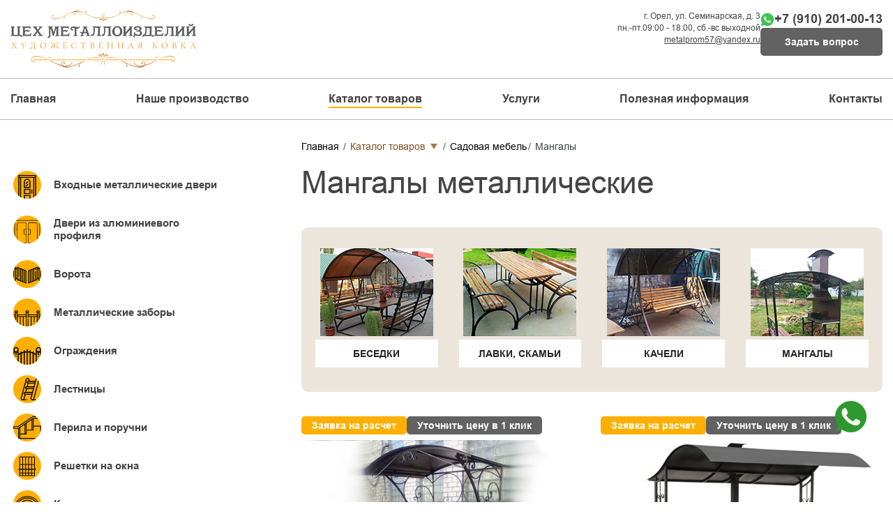

--- FILE ---
content_type: text/html; charset=UTF-8
request_url: https://metallorel.ru/catalog/sadovaya-mebel/mangaly
body_size: 8378
content:
<!DOCTYPE html>
<html>

<head itemscope itemtype="http://schema.org/WPHeader">
    <meta charset="utf-8">
    <meta http-equiv="X-UA-Compatible" content="IE=edge">
    <meta name="viewport" content="width=device-width, initial-scale=1">
    <meta name="yandex-verification" content="ea18166a697921ad" />
        <title itemprop="headline">Купить Мангалы металлические в Орле - Цех металлоизделий</title>
    <meta property="og:title" content='Купить Мангалы металлические в Орле - Цех металлоизделий'>
        <meta itemprop="description" name="description" content='Купить мангалы металлические в Орле в компании "Цех металлоизделий". Изготовление металлических мангалов на заказ. Каталог представлен на нашем сайте.'>
    <meta property="og:description" content='Купить мангалы металлические в Орле в компании "Цех металлоизделий". Изготовление металлических мангалов на заказ. Каталог представлен на нашем сайте.'>
        <meta property="og:type" content="article">
    <meta property="og:url"
        content='http://metallorel.ru/catalog/sadovaya-mebel/mangaly'>
    <meta property="og:image"
        content='http://metallorel.ru/website/img/logo.png'>
    <link href="/website/css/bootstrap.min.css" media="screen" rel="stylesheet" type="text/css" >
<link href="/website/css/slick.css" media="screen" rel="stylesheet" type="text/css" >
<link href="/website/css/slick-theme.css" media="screen" rel="stylesheet" type="text/css" >
<link href="/website/css/style.css?v=52" media="screen" rel="stylesheet" type="text/css" >        <link href="/favicon.svg" rel="shortcut icon" />
    <!-- HTML5 shim and Respond.js for IE8 support of HTML5 elements and media queries -->
    <!-- WARNING: Respond.js doesn't work if you view the page via file:// -->
    <!--[if lt IE 9]>
    <script src="https://oss.maxcdn.com/html5shiv/3.7.3/html5shiv.min.js"></script>
    <script src="https://oss.maxcdn.com/respond/1.4.2/respond.min.js"></script>
    <![endif]-->
    <script src="https://ajax.googleapis.com/ajax/libs/jquery/1.12.4/jquery.min.js"></script>
</head>

<body>
    <noindex>
        <!-- Yandex.Metrika counter -->
        <script type="text/javascript">
        (function(m, e, t, r, i, k, a) {
            m[i] = m[i] || function() {
                (m[i].a = m[i].a || []).push(arguments)
            };
            m[i].l = 1 * new Date();
            k = e.createElement(t), a = e.getElementsByTagName(t)[0], k.async = 1, k.src = r, a.parentNode
                .insertBefore(k, a)
        })
        (window, document, "script", "https://mc.yandex.ru/metrika/tag.js", "ym");

        ym(44607400, "init", {
            clickmap: true,
            trackLinks: true,
            accurateTrackBounce: true,
            webvisor: true
        });
        </script>
        <noscript>
            <div><img src="https://mc.yandex.ru/watch/44607400" style="position:absolute; left:-9999px;" alt="" /></div>
        </noscript>
        <!-- /Yandex.Metrika counter -->
    </noindex>
        <header>
        <div class="header_top container">
            <div class="header_row">
                <a href="/" class="header_logo">
                    <img src="/website/img/header_logo.png" alt="Цех металлоизделий в Орле" title="Цех металлоизделий">
                </a>
                <a href="/" class="fixed_logo">
                    <img src="/website/img/fixed_logo_n.png" alt="Цех металлоизделий в Орле" title="Цех металлоизделий">
                </a>
                <div class="header_contacts">
                    <a href="#maps" class="fancybox header_contacts__adr"> г. Орел, ул. Семинарская, д. 3</a>
                    <span class="header_contacts__shedule">пн.-пт.09:00 - 18:00, сб.-вс выходной</span>
                    <a class="header_contacts__mail" href="mailto:metalprom57@yandex.ru">metalprom57@yandex.ru</a>
                </div>
                <div class="header_buttons">
                    <span class="phones-row">
                        <a href="whatsapp://send?phone=+79102010013" class="messenger whatsapp"><img
                                src="/website/img/whatsapp.svg" alt="whatsapp" title="whatsapp" width="20"></a>
                        <a class="mobile-tel" href="tel:+79102010013">+7 (910) 201-00-13</a>
                    </span>
                    <a class="fancybox header_btn" href="#obratny_zwonok"
                        onclick="ym(44607400, 'reachGoal', 'btn_header'); return true;">Задать вопрос</a>
                </div>
                <div class="fixed_burger"><span></span></div>
            </div>
        </div>
        <div class="nav-mobile"><span class="glyphicon glyphicon-menu-hamburger"></span> </div>
        <nav>
            <div class="nav container">
                <ul class="navigation-pages" itemscope itemtype="http://schema.org/SiteNavigationElement">
                                            <li class="">
                <a itemprop="url" href="/pages/about">
                    Главная                </a>
            </li>
                                                <li class="">
                <a itemprop="url" href="/pages/proizvodstvo">
                    Наше производство                </a>
            </li>
                                                <li class="">
                <a itemprop="url" href="/pages/katalog">
                    <span class="nav_link_name">Каталог товаров</span>
                    <span class="nav_link_arrow"></span>
                </a>
                <ul>
                                                            <li class="">
                <a itemprop="url" href="/pages/katalog/vhodnye-dveri">
                    Входные металлические двери                </a>
            </li>
                                                <li class="">
                <a itemprop="url" href="/pages/katalog/alyumi">
                    Двери из алюминиевого профиля                </a>
            </li>
                                                <li class="">
                <a itemprop="url" href="/pages/katalog/lestnicy">
                    Лестницы                </a>
            </li>
                                                <li class="">
                <a itemprop="url" href="/pages/katalog/ritualnye-izdeliya">
                    Ритуальные изделия                </a>
            </li>
                                                <li class="">
                <a itemprop="url" href="/pages/katalog/kovannaya-mebel">
                    Кованая мебель                </a>
            </li>
                                                <li class="">
                <a itemprop="url" href="/pages/katalog/perila-i-poruchni">
                    Перила и поручни                </a>
            </li>
                                                <li class="">
                <a itemprop="url" href="/pages/katalog/sadovaya-mebel">
                    <span class="nav_link_name">Садовая мебель</span>
                    <span class="nav_link_arrow"></span>
                </a>
                <ul>
                                                            <li class="">
                <a itemprop="url" href="/pages/katalog/sadovaya-mebel/besedki">
                    Беседки                </a>
            </li>
                                                <li class="">
                <a itemprop="url" href="/pages/katalog/sadovaya-mebel/lavki-skami">
                    Лавки, Скамьи                </a>
            </li>
                                                <li class="">
                <a itemprop="url" href="/pages/katalog/sadovaya-mebel/kacheli">
                    Качели                </a>
            </li>
                                                <li class="">
                <a itemprop="url" href="/pages/katalog/sadovaya-mebel/mangaly">
                    Мангалы                </a>
            </li>
            
                    <li class="sub-menu__header">
                        <span class="caret-left">Садовая мебель</span> 
                    </li>
                </ul>
            </li>
                                                <li class="">
                <a itemprop="url" href="/pages/katalog/nestandartnye-metalloizdeliya">
                    Нестандартные металлоизделия                </a>
            </li>
                                                <li class="">
                <a itemprop="url" href="/pages/katalog/vorota">
                    Ворота                </a>
            </li>
                                                <li class="">
                <a itemprop="url" href="/pages/katalog/reshetki-na-okna">
                    Решетки на окна                </a>
            </li>
                                                <li class="">
                <a itemprop="url" href="/pages/katalog/zabory">
                    Металлические заборы                </a>
            </li>
                                                <li class="">
                <a itemprop="url" href="/pages/katalog/ograzhdeniya">
                    Ограждения                </a>
            </li>
                                                <li class="">
                <a itemprop="url" href="/pages/katalog/kozyrki">
                    Козырьки                </a>
            </li>
                                                <li class="">
                <a itemprop="url" href="/pages/katalog/navisi">
                    Навесы                </a>
            </li>
                                                <li class="">
                <a itemprop="url" href="/pages/katalog/polimernoe-pokrytie">
                    Полимерное покрытие                </a>
            </li>
                                                <li class="">
                <a itemprop="url" href="/pages/katalog/maf">
                    Малые архитектурные формы                </a>
            </li>
                                                <li class="">
                <a itemprop="url" href="/pages/katalog/dekorativnye-izdeliya-iz-metalla">
                    Декоративные изделия из металла                </a>
            </li>
            
                    <li class="sub-menu__header">
                        <span class="caret-left">Каталог товаров</span> 
                    </li>
                </ul>
            </li>
                                                <li class="">
                <a itemprop="url" href="/pages/uslugi">
                    <span class="nav_link_name">Услуги</span>
                    <span class="nav_link_arrow"></span>
                </a>
                <ul>
                                                            <li class="">
                <a itemprop="url" href="/pages/uslugi/izdeliya-iz-metalla-na-zakaz">
                    Изделия из металла на заказ                </a>
            </li>
                                                <li class="">
                <a itemprop="url" href="/pages/uslugi/peskostrujnaya-obrabotka">
                    Пескоструйная обработка                </a>
            </li>
                                                <li class="">
                <a itemprop="url" href="/pages/uslugi/polimer">
                    <span class="nav_link_name">Полимерное покрытие</span>
                    <span class="nav_link_arrow"></span>
                </a>
                <ul>
                                                            <li class="">
                <a itemprop="url" href="/pages/uslugi/polimer/polimer_catalog">
                    Мы можем покрасить                </a>
            </li>
                                                <li class="">
                <a itemprop="url" href="/pages/uslugi/polimer/primery-nashih-rabot">
                    Примеры наших работ                </a>
            </li>
                                                <li class="">
                <a itemprop="url" href="/pages/uslugi/polimer/kak-prohodit-process-polimerizacii">
                    Как проходит процесс полимеризации                </a>
            </li>
                                                <li class="">
                <a itemprop="url" href="/pages/uslugi/polimer/preimushchestva">
                    Преимущества                </a>
            </li>
                                                <li class="">
                <a itemprop="url" href="/pages/uslugi/polimer/price">
                    Цена на полимерное покрытие                </a>
            </li>
            
                    <li class="sub-menu__header">
                        <span class="caret-left">Полимерное покрытие</span> 
                    </li>
                </ul>
            </li>
            
                    <li class="sub-menu__header">
                        <span class="caret-left">Услуги</span> 
                    </li>
                </ul>
            </li>
                                                <li class="">
                <a itemprop="url" href="/pages/poleznaya-informaciya">
                    Полезная информация                </a>
            </li>
                                                <li class="">
                <a itemprop="url" href="/pages/kontakty">
                    Контакты                </a>
            </li>
            
    <li class="nav_close">
        <img src="/website/img/nav_close.jpg" alt="close" title="закрыть меню">
    </li>
</ul>


            </div>
        </nav>
    </header>

    <div class="container">
                <!-- <p><br><img alt="День победы"  src="/website/img/may19_22.png" style="width: 100%;"></p> -->

       
        <!-- <p class="center"><br><img alt="Поздравляем с 8 Марта! - фото" src="/website/img/080323_v5.jpg" title="Поздравляем с 8 Марта!" width="100%"/></p> -->
        <!-- <p style="text-align: center"><br><img width="100%" alt="Поздравляем с Днем города! - фото" src="/website/img/5aug_01.jpg" title="Поздравляем с Днем города!" /></p> -->
    </div>
    <div class="container catalog-content">
    <div class="catalog-mobile">Каталог товаров <span class="glyphicon glyphicon-menu-down"></span></div>
	<aside class="col-xs-12 col-sm-3">
        <div>
		 <ul class="navigation-main">
    <li>
        <a id="menu-navigation_474" title="Входные металлические двери" class=" main" href="/catalog/dveri-metallicheskie">Входные металлические двери</a>
    </li>
    <li>
        <a id="menu-navigation_475" title="Двери из алюминиевого профиля" class=" main" href="/catalog/iz-alyuminievogo-profilya">Двери из алюминиевого профиля</a>
    </li>
    <li>
        <a id="menu-navigation_476" title="Ворота" class=" main" href="/catalog/vorota">Ворота</a>
    </li>
    <li>
        <a id="menu-navigation_527" title="Металлические заборы" class=" main" href="/catalog/zabory">Металлические заборы</a>
    </li>
    <li>
        <a id="menu-navigation_528" title="Ограждения" class=" main" href="/catalog/ograzhdeniya">Ограждения</a>
    </li>
    <li>
        <a id="menu-navigation_478" title="Лестницы" class=" main" href="/catalog/lestnicy">Лестницы</a>
    </li>
    <li>
        <a id="menu-navigation_479" title="Перила и поручни" class=" main" href="/catalog/perila-i-poruchni">Перила и поручни</a>
    </li>
    <li>
        <a id="menu-navigation_480" title="Решетки на окна" class=" main" href="/catalog/reshetki-na-okna">Решетки на окна</a>
    </li>
    <li>
        <a id="menu-navigation_529" title="Козырьки" class=" main" href="/catalog/kozyrki">Козырьки</a>
    </li>
    <li>
        <a id="menu-navigation_530" title="Навесы" class=" main" href="/catalog/navesy">Навесы</a>
    </li>
    <li>
        <a id="menu-navigation_487" title="Ритуальные изделия" class=" main" href="/catalog/ritualnye-izdeliya">Ритуальные изделия</a>
    </li>
    <li class="active">
        <a id="menu-navigation_483" title="Садовая мебель" class=" main mainactive" href="/catalog/sadovaya-mebel">Садовая мебель</a>
        <ul>
            <li>
                <a id="menu-navigation_523" title="Беседки" href="/catalog/sadovaya-mebel/besedki">Беседки</a>
            </li>
            <li>
                <a id="menu-navigation_524" title="Лавки, Скамьи" href="/catalog/sadovaya-mebel/lavki-skami">Лавки, Скамьи</a>
            </li>
            <li>
                <a id="menu-navigation_525" title="Качели" href="/catalog/sadovaya-mebel/kacheli">Качели</a>
            </li>
            <li class="active">
                <a id="menu-navigation_526" title="Мангалы" class=" active" href="/catalog/sadovaya-mebel/mangaly">Мангалы</a>
            </li>
        </ul>
    </li>
    <li>
        <a id="menu-navigation_484" title="Кованая мебель" class=" main" href="/catalog/kovannaya-mebel">Кованая мебель</a>
    </li>
    <li>
        <a id="menu-navigation_485" title="Нестандартные металлоизделия" class=" main" href="/catalog/nestandartnye-metalloizdeliya">Нестандартные металлоизделия</a>
    </li>
    <li>
        <a id="menu-navigation_486" title="Полимерное покрытие" class=" main" href="/catalog/polimernoe-pokrytie">Полимерное покрытие</a>
    </li>
    <li>
        <a id="menu-navigation_536" title="Малые архитектурные формы" class=" main" href="/catalog/malye-arhitekturnye-formy">Малые архитектурные формы</a>
    </li>
    <li>
        <a id="menu-navigation_548" title="декоративные изделия из металла" class=" main" href="/catalog/dekorativnye-izdeliya-iz-metalla">Декоративные изделия из металла</a>
    </li>
</ul>  
		</div>
	</aside>
	<div class="col-xs-12 col-sm-8 right-content product-card">
	<ul class="breadcrumb row" class="breadcrumb" itemscope itemtype="http://schema.org/BreadcrumbList">
		<li itemprop="itemListElement" itemscope itemtype="http://schema.org/ListItem"><a href="/" itemprop="item">Главная</a> </li>
		<li itemprop="itemListElement" itemscope itemtype="http://schema.org/ListItem"><a href="/catalog" itemprop="item" class="breadcrumbs_menu_link">Каталог товаров</a> 
							<div class="breadcrumbs_menu">
					<ul>
												<li>
							<a class="" href="/catalog/dveri-metallicheskie">Входные металлические двери</a>
						</li>
												<li>
							<a class="" href="/catalog/iz-alyuminievogo-profilya">Двери из алюминиевого профиля</a>
						</li>
												<li>
							<a class="" href="/catalog/vorota">Ворота</a>
						</li>
												<li>
							<a class="" href="/catalog/zabory">Металлические заборы</a>
						</li>
												<li>
							<a class="" href="/catalog/ograzhdeniya">Ограждения</a>
						</li>
												<li>
							<a class="" href="/catalog/lestnicy">Лестницы</a>
						</li>
												<li>
							<a class="" href="/catalog/perila-i-poruchni">Перила и поручни</a>
						</li>
												<li>
							<a class="" href="/catalog/reshetki-na-okna">Решетки на окна</a>
						</li>
												<li>
							<a class="" href="/catalog/kozyrki">Козырьки</a>
						</li>
												<li>
							<a class="" href="/catalog/navesy">Навесы</a>
						</li>
												<li>
							<a class="" href="/catalog/ritualnye-izdeliya">Ритуальные изделия</a>
						</li>
												<li>
							<a class="" href="/catalog/sadovaya-mebel">Садовая мебель</a>
						</li>
												<li>
							<a class="" href="/catalog/kovannaya-mebel">Кованая мебель</a>
						</li>
												<li>
							<a class="" href="/catalog/nestandartnye-metalloizdeliya">Нестандартные металлоизделия</a>
						</li>
												<li>
							<a class="" href="/catalog/polimernoe-pokrytie">Полимерное покрытие</a>
						</li>
												<li>
							<a class="" href="/catalog/malye-arhitekturnye-formy">Малые архитектурные формы</a>
						</li>
												<li>
							<a class="" href="/catalog/dekorativnye-izdeliya-iz-metalla">Декоративные изделия из металла</a>
						</li>
											</ul>
				</div>
					</li>
		<li itemprop="itemListElement" itemscope itemtype="http://schema.org/ListItem"><a itemprop="item" href ="/catalog/sadovaya-mebel">Садовая мебель</a></li><li itemprop="itemListElement" itemscope itemtype="http://schema.org/ListItem"><span itemprop="item">Мангалы</span></li>	 </ul>
		<h1>Мангалы металлические</h1>
		            <div class="catalog-list catalog-list--main catalog-list--inner  catalog-list--small">
<div itemscope="" itemtype="http://schema.org/ImageObject"><a class="product-img" href="/catalog/sadovaya-mebel/besedki"><img alt="Беседки - фото" class="img-responsive photo" itemprop="contentUrl" src="/website/img/sad_mebel_p_1.jpg" title="Беседки" /></a> <a class="product-name" href="/catalog/sadovaya-mebel/besedki" itemprop="name" title="Беседки">Беседки</a></div>

<div itemscope="" itemtype="http://schema.org/ImageObject"><a class="product-img" href="/catalog/sadovaya-mebel/lavki-skami"><img alt="Лавки, Скамьи - фото" class="img-responsive photo" itemprop="contentUrl" src="/website/img/sad_mebel_p_2.jpg" title="Лавки, Скамьи" /></a> <a class="product-name" href="/catalog/sadovaya-mebel/lavki-skami" itemprop="name">Лавки, Скамьи</a></div>

<div itemscope="" itemtype="http://schema.org/ImageObject"><a class="product-img" href="/catalog/sadovaya-mebel/kacheli"><img alt="Качели - фото" class="img-responsive photo" itemprop="contentUrl" src="/website/img/sad_mebel_p_3.jpg" title="Качели" /></a> <a class="product-name" href="/catalog/sadovaya-mebel/kacheli" itemprop="name">Качели</a></div>

<div itemscope="" itemtype="http://schema.org/ImageObject"><a class="product-img" href="/catalog/sadovaya-mebel/mangaly"><img alt="Мангалы - фото" class="img-responsive photo" itemprop="contentUrl" src="/website/img/sad_mebel_p_4.jpg" title="Мангалы" /></a> <a class="product-name" href="/catalog/sadovaya-mebel/mangaly" itemprop="name">Мангалы</a></div>
</div>
        	
        		   <div class="product-list row">
          			<div class="col-xs-6 col-sm-6">				
				<div class="good-btns">
	                <a href="#calc" class="more fancybox" data-good="4266">Заявка на расчет</a>
	                <a class="fancybox more more--call" href="#obratny_zwonok" data-good="4266">Уточнить цену в 1 клик</a>
	            </div>
                <a href="/goods/mangal-model-no1" class="catalog-photo">
					 					<img src="/website/var/tmp/thumb_3953__goodMin.jpeg" alt="Мангал Модель №1" class="img-responsive" title="На фото Мангал Модель №1">
										<span class="zoom">подробнее</span>
				</a>
                <a class="good-name" href="/goods/mangal-model-no1">Мангал Модель №1</a>
	            <p class="good-tel">Уточнить цену по своим размерам <span><a href="whatsapp://send?phone=+79102010013" class="messenger whatsapp"><img src="/website/img/whatsapp2.svg" alt="whatsapp" title="whatsapp"></a> <a href="tel:+79102010013">+ 7(910) 201-00-13</a></span></p>
            </div>
          			<div class="col-xs-6 col-sm-6">				
				<div class="good-btns">
	                <a href="#calc" class="more fancybox" data-good="4267">Заявка на расчет</a>
	                <a class="fancybox more more--call" href="#obratny_zwonok" data-good="4267">Уточнить цену в 1 клик</a>
	            </div>
                <a href="/goods/mangal-model-no2" class="catalog-photo">
					 					<img src="/website/var/tmp/thumb_3956__goodMin.jpeg" alt="Мангал Модель №2" class="img-responsive" title="На фото Мангал Модель №2">
										<span class="zoom">подробнее</span>
				</a>
                <a class="good-name" href="/goods/mangal-model-no2">Мангал Модель №2</a>
	            <p class="good-tel">Уточнить цену по своим размерам <span><a href="whatsapp://send?phone=+79102010013" class="messenger whatsapp"><img src="/website/img/whatsapp2.svg" alt="whatsapp" title="whatsapp"></a> <a href="tel:+79102010013">+ 7(910) 201-00-13</a></span></p>
            </div>
          			<div class="col-xs-6 col-sm-6">				
				<div class="good-btns">
	                <a href="#calc" class="more fancybox" data-good="4295">Заявка на расчет</a>
	                <a class="fancybox more more--call" href="#obratny_zwonok" data-good="4295">Уточнить цену в 1 клик</a>
	            </div>
                <a href="/goods/mangal-model-no3" class="catalog-photo">
					 					<img src="/website/var/tmp/thumb_3987__goodMin.jpeg" alt="Мангал Модель №3" class="img-responsive" title="На фото Мангал Модель №3">
										<span class="zoom">подробнее</span>
				</a>
                <a class="good-name" href="/goods/mangal-model-no3">Мангал Модель №3</a>
	            <p class="good-tel">Уточнить цену по своим размерам <span><a href="whatsapp://send?phone=+79102010013" class="messenger whatsapp"><img src="/website/img/whatsapp2.svg" alt="whatsapp" title="whatsapp"></a> <a href="tel:+79102010013">+ 7(910) 201-00-13</a></span></p>
            </div>
          			<div class="col-xs-6 col-sm-6">				
				<div class="good-btns">
	                <a href="#calc" class="more fancybox" data-good="4296">Заявка на расчет</a>
	                <a class="fancybox more more--call" href="#obratny_zwonok" data-good="4296">Уточнить цену в 1 клик</a>
	            </div>
                <a href="/goods/mangal-model-no4" class="catalog-photo">
					 					<img src="/website/var/tmp/thumb_3988__goodMin.jpeg" alt="Мангал Модель №4" class="img-responsive" title="На фото Мангал Модель №4">
										<span class="zoom">подробнее</span>
				</a>
                <a class="good-name" href="/goods/mangal-model-no4">Мангал Модель №4</a>
	            <p class="good-tel">Уточнить цену по своим размерам <span><a href="whatsapp://send?phone=+79102010013" class="messenger whatsapp"><img src="/website/img/whatsapp2.svg" alt="whatsapp" title="whatsapp"></a> <a href="tel:+79102010013">+ 7(910) 201-00-13</a></span></p>
            </div>
          			<div class="col-xs-6 col-sm-6">				
				<div class="good-btns">
	                <a href="#calc" class="more fancybox" data-good="4428">Заявка на расчет</a>
	                <a class="fancybox more more--call" href="#obratny_zwonok" data-good="4428">Уточнить цену в 1 клик</a>
	            </div>
                <a href="/goods/mangal-model-no5" class="catalog-photo">
					 					<img src="/website/var/tmp/thumb_4077__goodMin.jpeg" alt="Мангал Модель №5" class="img-responsive" title="На фото Мангал Модель №5">
										<span class="zoom">подробнее</span>
				</a>
                <a class="good-name" href="/goods/mangal-model-no5">Мангал Модель №5</a>
	            <p class="good-tel">Уточнить цену по своим размерам <span><a href="whatsapp://send?phone=+79102010013" class="messenger whatsapp"><img src="/website/img/whatsapp2.svg" alt="whatsapp" title="whatsapp"></a> <a href="tel:+79102010013">+ 7(910) 201-00-13</a></span></p>
            </div>
          			<div class="col-xs-6 col-sm-6">				
				<div class="good-btns">
	                <a href="#calc" class="more fancybox" data-good="4431">Заявка на расчет</a>
	                <a class="fancybox more more--call" href="#obratny_zwonok" data-good="4431">Уточнить цену в 1 клик</a>
	            </div>
                <a href="/goods/mangal-model-no6" class="catalog-photo">
					 					<img src="/website/var/tmp/thumb_4076__goodMin.jpeg" alt="Мангал Модель №6" class="img-responsive" title="На фото Мангал Модель №6">
										<span class="zoom">подробнее</span>
				</a>
                <a class="good-name" href="/goods/mangal-model-no6">Мангал Модель №6</a>
	            <p class="good-tel">Уточнить цену по своим размерам <span><a href="whatsapp://send?phone=+79102010013" class="messenger whatsapp"><img src="/website/img/whatsapp2.svg" alt="whatsapp" title="whatsapp"></a> <a href="tel:+79102010013">+ 7(910) 201-00-13</a></span></p>
            </div>
          			<div class="col-xs-6 col-sm-6">				
				<div class="good-btns">
	                <a href="#calc" class="more fancybox" data-good="4471">Заявка на расчет</a>
	                <a class="fancybox more more--call" href="#obratny_zwonok" data-good="4471">Уточнить цену в 1 клик</a>
	            </div>
                <a href="/goods/mangal-model-no7" class="catalog-photo">
					 					<img src="/website/var/tmp/thumb_4077__goodMin.jpeg" alt="Мангал Модель №7" class="img-responsive" title="На фото Мангал Модель №7">
										<span class="zoom">подробнее</span>
				</a>
                <a class="good-name" href="/goods/mangal-model-no7">Мангал Модель №7</a>
	            <p class="good-tel">Уточнить цену по своим размерам <span><a href="whatsapp://send?phone=+79102010013" class="messenger whatsapp"><img src="/website/img/whatsapp2.svg" alt="whatsapp" title="whatsapp"></a> <a href="tel:+79102010013">+ 7(910) 201-00-13</a></span></p>
            </div>
          			<div class="col-xs-6 col-sm-6">				
				<div class="good-btns">
	                <a href="#calc" class="more fancybox" data-good="4472">Заявка на расчет</a>
	                <a class="fancybox more more--call" href="#obratny_zwonok" data-good="4472">Уточнить цену в 1 клик</a>
	            </div>
                <a href="/goods/mangal-model-no8" class="catalog-photo">
					 					<img src="/website/var/tmp/thumb_4092__goodMin.jpeg" alt="Мангал Модель №8" class="img-responsive" title="На фото Мангал Модель №8">
										<span class="zoom">подробнее</span>
				</a>
                <a class="good-name" href="/goods/mangal-model-no8">Мангал Модель №8</a>
	            <p class="good-tel">Уточнить цену по своим размерам <span><a href="whatsapp://send?phone=+79102010013" class="messenger whatsapp"><img src="/website/img/whatsapp2.svg" alt="whatsapp" title="whatsapp"></a> <a href="tel:+79102010013">+ 7(910) 201-00-13</a></span></p>
            </div>
          		  </div>
          			
        	</div>
</div>
   <div class="catalog_other">
	<div class="container">
		<h2>Вам может быть интересно</h2>
		<div class="catalog-list">
			<div>
					<a href="/catalog/dveri-metallicheskie" title="Входные металлические двери" class="product-img">
							<img alt="Входные металлические двери - фото" title="Входные металлические двери" class="img-responsive photo" src="/website/var/tmp/thumb_4324__catalogMin.jpeg" /></a>
					<a href="/catalog/dveri-metallicheskie" title="Входные металлические двери" class="product-name">Входные металлические двери</a></div><div>
					<a href="/catalog/iz-alyuminievogo-profilya" title="Двери из алюминиевого профиля" class="product-img">
							<img alt="Двери из алюминиевого профиля - фото" title="Двери из алюминиевого профиля" class="img-responsive photo" src="/website/var/tmp/thumb_4325__catalogMin.jpeg" /></a>
					<a href="/catalog/iz-alyuminievogo-profilya" title="Двери из алюминиевого профиля" class="product-name">Двери из алюминиевого профиля</a></div><div>
					<a href="/catalog/vorota" title="Ворота" class="product-img">
							<img alt="Ворота - фото" title="Ворота" class="img-responsive photo" src="/website/var/tmp/thumb_4326__catalogMin.jpeg" /></a>
					<a href="/catalog/vorota" title="Ворота" class="product-name">Ворота</a></div><div>
					<a href="/catalog/zabory" title="Металлические заборы" class="product-img">
							<img alt="Металлические заборы - фото" title="Металлические заборы" class="img-responsive photo" src="/website/var/tmp/thumb_4327__catalogMin.jpeg" /></a>
					<a href="/catalog/zabory" title="Металлические заборы" class="product-name">Металлические заборы</a></div>		</div>
	</div>
</div>
    


    <footer itemscope itemtype="http://schema.org/WPFooter">
        <div class="footer_row container">
            <a href="/" class="footer_logo">
                <img src="/website/img/f_logo.png" alt="Цех металлоизделий в Орле" title="Цех металлоизделий">
            </a>
            <div class="footer_contacts">
                <a href="#maps" class="fancybox footer_contacts__adr"> г. Орел, ул. Семинарская, д. 3</a>
                <span class="footer_contacts__shedule">пн.-пт.09:00 - 18:00, сб.-вс выходной</span>
                <a class="footer_contacts__mail" href="mailto:metalprom57@yandex.ru">metalprom57@yandex.ru</a>
                <span class="footer_media">
                    <a href="https://vk.com/public202644711" target="_blank" class="messenger vk"><img
                            src="/website/img/vk-social.svg" alt="vk" width="20"></a>
                    <a href="whatsapp://send?phone=+79102010013" class="messenger whatsapp"><img
                            src="/website/img/whatsapp.svg" alt="whatsapp" title="whatsapp" width="20"></a>
                </span>
            </div>
            <div class="footer_buttons">
                <span class="phones-row">

                    <a class="mobile-tel" href="tel:+79102010013">+7 (910) 201-00-13</a>
                </span>
                <a class="fancybox footer_btn" href="#obratny_zwonok"
                    onclick="ym(44607400, 'reachGoal', 'btn_header'); return true;">Задать вопрос</a>
            </div>
        </div>
        <div class="copyright">
            <div class="container">
                <p>© 2017 - 2026 ИП Сидякин А.А.</p>
                <!-- <p>
                    <noindex><a href="https://sait-region.ru/" target="_blank" rel="nofollow noopener noreferrer">Создание и поддержка сайта </a></noindex>- ООО "Регион центр"
                </p> -->
            </div>
            <meta itemprop="copyrightYear" content="2026">
            <meta itemprop="copyrightHolder" content="Цех металлоизделий">
        </div>
    </footer>
    <div class="site-creator">
        <div class="container">
            <span class="site-creator_block">Сайт разработан при сотрудничестве с ООО&nbsp;«Регион центр».</span>
            По вопросам продвижения и технической поддержки сайта обращайтесь:
            <span class="site-creator_link">(4862) 509-139, </span>
            <span class="site-creator_link">manager@vorle.ru, </span>
            <span class="site-creator_link">www.sait-region.ru</span>
        </div>
    </div>


    <div class="off" id="back_to_top">
        <img src="/website/img/up.png" alt="вверх" title="стрелка вверх">
    </div>

    <a href="whatsapp://send?phone=+79102010013" class="fix_wa" target="_blank"><img src="/website/img/whatsap_fix.svg"
            alt="ватсап" title="whatsapp" width="45"></a>

    <noindex>
        <form id="obratny_zwonok" action="/" method="post">
            <h2>Задать вопрос</h2>
            <input type="text" name="name" placeholder="Ваше имя*" required class="control">
            <input type="text" name="tel" placeholder="Ваш телефон*" required class="control">
            <input type="email" name="email" placeholder="E-mail" class="control">
            <textarea name="message" placeholder="Комментарий" class="control"></textarea><br>
            <input type="hidden" name="item_id" id="item_id" value="0">
            <div class="obratny_zwonok__row">
                <!-- <div class="g-recaptcha" data-sitekey="6LfgUGkUAAAAAFNX282wZb6S7GxQAHNQjvjk6hIO"></div> -->
                <div class="obratny_zwonok__controls">
                    <p class="agreement">Нажимая кнопку "отправить", Вы&nbsp;соглашаетесь с <a
                            href="/website/img/politica.pdf?v=1" rel="noopener nofollow noreferrer"
                            target="_blank">Политикой о защите персональных данных</a></p>
                    <button>
                        <span>Отправить</span>
                    </button>
                </div>
            </div>
        </form>

        <div class="rasschet_wrapper" id="calc">
            <form action="/" method="post" class="rasschet_form">
                <div class="rasschet_form__img"></div>
                <div class="rasschet_form__content">
                    <p class="rasschet_form__title">Заявка на расчет стоимости изделия</p>
                    <div class="rasschet_form__input">
                        <label for="rtitle">Название изделия</label>
                        <input type="text" name="title" id="rtitle">
                    </div>
                    <div class="rasschet_form__input">
                        <label for="rname">Ваше имя</label>
                        <input type="text" name="name" id="rname">
                    </div>
                    <div class="rasschet_form__input">
                        <label for="rsize">Размеры изделия, ширина/высота/глубина (см)</label>
                        <input type="text" name="size" id="rsize" placeholder="200 /  150 /  50">
                    </div>
                    <div class="rasschet_form__input">
                        <label for="rtel">Ваш телефон</label>
                        <input type="tel" name="tel" id="rtel" placeholder="+7 ____ ____ __ __">
                    </div>
                    <input type="hidden" name="item_id" id="ritem_id" value="0">
                    <!--  <div class="g-recaptcha" data-sitekey="6LfgUGkUAAAAAFNX282wZb6S7GxQAHNQjvjk6hIO"></div> -->
                    <div class="rasschet_form__btn">
                        <p>Нажимая кнопку "отправить", Вы соглашаетесь с <a href="/website/img/politica.pdf?v=1"
                                rel="noopener nofollow noreferrer" target="_blank">Политикой о защите персональных
                                данных</a></p>
                        <button>Отправить</button>
                    </div>
                </div>
            </form>
        </div>
        <iframe id="maps"
            src="https://yandex.ru/map-widget/v1/?um=constructor%3Af198abdec4ae58c8e65f92082c6bc82fe9a5e9370df8c7c0d12669bf077bbcb8&amp;source=constructor"
            width="500" height="400" frameborder="0"></iframe>
        <!-- <div id="map">
 <script type="text/javascript" charset="utf-8" async src="https://api-maps.yandex.ru/services/constructor/1.0/js/?um=constructor%3Ac2ebb0c9e50dbd43efd0d0b9e2ab46f48aeebb062e2302f149d78a5ab1a41531&amp;width=600&amp;height=400&amp;lang=ru_RU&amp;scroll=true"></script>
</div> -->

        <link rel="stylesheet" type="text/css" href="/website/css/owl.carousel.min.css">
        <link rel="stylesheet" type="text/css" href="/website/css/fancybox.css">
        <link rel="stylesheet" type="text/css" href="/website/css/sweetalert2.min.css">
    </noindex>
    <script type="text/javascript" src="/website/modules/shop/js/catalog/catalog.js"></script>
<script type="text/javascript" src="/website/js/bootstrap.min.js"></script>
<script type="text/javascript" src="/website/js/owl.carousel.min.js"></script>
<script type="text/javascript" src="/website/js/fancybox.js"></script>
<script type="text/javascript" src="/website/js/sweetalert2.min.js"></script>
<script type="text/javascript" src="/website/js/jquery.maskedinput.js"></script>
<script type="text/javascript" src="/website/js/select.js"></script>
<script type="text/javascript" src="/website/js/slick.min.js"></script>
<script type="text/javascript" src="/website/js/init.js?v=14"></script>    <!--reCAPTCHA API-->
    <script src='https://www.google.com/recaptcha/api.js'></script>
    <!-- <noindex>
 <script>
 (function(i,s,o,g,r,a,m){i['GoogleAnalyticsObject']=r;i[r]=i[r]||function(){
 (i[r].q=i[r].q||[]).push(arguments)},i[r].l=1*new Date();a=s.createElement(o),
 m=s.getElementsByTagName(o)[0];a.async=1;a.src=g;m.parentNode.insertBefore(a,m)
 })(window,document,'script','//www.google-analytics.com/analytics.js','ga');

 ga('create', 'UA-66187273-9', 'auto'); 
 ga('require', 'displayfeatures');
 ga('send', 'pageview');

 /* Accurate bounce rate by time */
 if (!document.referrer ||
 document.referrer.split('/')[2].indexOf(location.hostname) != 0)
 setTimeout(function(){
 ga('send', 'event', 'Новый посетитель', location.pathname);
 }, 15000);</script>
</noindex> -->
    
</body>

</html>

--- FILE ---
content_type: text/css
request_url: https://metallorel.ru/website/css/style.css?v=52
body_size: 200037
content:
@font-face {
  font-family: "Arial";
  src: url("/website/fonts/Arial.woff2") format("woff2"),
     url("/website/fonts/Arial.woff") format("woff");
  font-style: normal;
  font-weight: 400;
  font-display: swap;
}
@font-face {
  font-family: "Arial";
  src: url("/website/fonts/Arial-Bold.woff2") format("woff2"),
     url("/website/fonts/Arial-Bold.woff") format("woff");
  font-style: normal;
  font-weight: 700;
  font-display: swap;
}
@font-face {
  font-family: "Arial";
  src: url("/website/fonts/Arial-Italic.woff2") format("woff2"),
     url("/website/fonts/Arial-Italic.woff") format("woff");
  font-style: italic;
  font-weight: 400;
  font-display: swap;
}
body {
  margin: 0;
  padding: 0;
  font-family: "Arial", sans-serif;
  color: #444444;
  font-size: 16px;
}
img {
  max-width: 100%;
}
p {
  margin: 0;
  padding-bottom: 20px;
  line-height: 1.5em;
}
.container {
  width: 100%;
  max-width: 1330px;
}
.catalog-content {
  display: flex;
  justify-content: space-between;
  align-items: flex-start;
  flex-wrap: wrap;
}
.catalog-content.container::before,
.catalog-content.container::after {
  display: none;
}
.product_row {
  display: flex;
  flex-wrap: wrap;
  justify-content: space-between;
  width: 100%;
  padding-top: 45px;
  margin-left: 0;
  margin-right: 0;
  font-size: 14px;
}
.product_row__left,
.product_row__right {
  width: 48.5%;
}
.product_row__right {
  max-width: 380px;
}
.product_row .product_row__sub {
  padding-bottom: 10px;
  font-weight: 700;
  font-size: 18px;
}
.fulldesc {
  padding-top: 45px;
}
.fulldesc h4 {
  font-size: 18px;
  font-weight: 700;
}
@media screen and (max-width: 992px) {
  .product_row {
    padding-top: 30px;
  }
  .product_row__left,
  .product_row__right {
    width: 100%;
    max-width: initial;
  }
  .product_row p {
    padding-bottom: 10px;
  }
  .fulldesc {
    padding-top: 30px;
  }
}
.right-content {
  padding-left: 0px;
  padding-right: 0;
  padding-bottom: 5px;
}
h1, h2 {
  font-weight: 400;
  font-size: 48px;
  position: relative;
  margin-top: 25px;
  font-family: inherit;
  color: inherit;
  text-transform: none;
  margin: 25px 0;
}
h1 {
  text-align: center;
}
h2 {
  text-align: left;
}
.h2,
.news-page h2 {
  font-size: 30px;
}
@media screen and (max-width: 1280px) {
  h1, h2 {
    font-size: 44px;
  }
  .h2,
  .news-page h2 {
    font-size: 28px;
  }
}
@media screen and (max-width: 992px) {
  h1, h2 {
    font-size: 38px;
  }
  .h2,
  .news-page h2 {
    font-size: 26px;
  }
}
@media screen and (max-width: 768px) {
  h1, h2 {
    font-size: 34px;
  }
  .h2,
  .news-page h2 {
    font-size: 24px;
  }
}
@media screen and (max-width: 600px) {
  h1, h2 {
    font-size: 30px;
  }
  .h2,
  .news-page h2 {
    font-size: 22px;
  }
}
@media screen and (max-width: 480px) {
  h1, h2 {
    font-size: 26px;
  }
  .h2,
  .news-page h2 {
    font-size: 20px;
  }
}
input,
textarea,
button,
a,
a:active,
a:focus {
  outline: none;
}
header {
  background-color: #fff;
  font-family: "Arial", sans-serif;
  padding-top: 15px;
}
header .container::before,
header .container::after {
  display: none;
}
header a,
header a:hover,
header a:focus {
  color: inherit;
  text-decoration: none;
}
.header_row {
  display: flex;
  justify-content: space-between;
  column-gap: 30px;
  padding-bottom: 15px;
}
.header_logo {
  margin-right: auto;
}
.header_logo img {
  display: block;
}
.header_contacts {
  display: flex;
  flex-direction: column;
  align-items: flex-end;
  text-align: right;
  row-gap: 10px;
  font-size: 12px;
}
.header_contacts__mail {
  text-decoration: underline;
}
.header_buttons {
  display: flex;
  flex-direction: column;
  row-gap: 10px;
}
.header_buttons .mobile-tel {
  font-size: 18px;
  font-weight: 700;
  white-space: nowrap;
  color: inherit;
}
.phones-row {
  display: flex;
  align-items: center;
  column-gap: 8px;
}
.phones-row .messenger {
  flex-shrink: 0;
}
.phones-row img {
  display: block;
}
.header_row .header_btn {
  margin: 0;
}
@media screen and (max-width: 768px) {
  .header_row {
    display: grid;
    grid-template-columns: repeat(2, auto);
    row-gap: 10px;
  }
  .header_logo {
    grid-row: 1/3;
  }
  .header_contacts {
    grid-row: 2/3;
    grid-column: 2/3;
    row-gap: 5px;
  }
  .header_buttons {
    row-gap: 5px;
  }
}
@media screen and (max-width: 480px) {
  .header_row {
    grid-template-columns: auto;
    justify-content: center;
  }
  .header_logo {
    grid-row: initial;
  }
  .header_contacts {
    grid-row: initial;
    grid-column: initial;
    align-items: center;
    text-align: center;
  }
  .header_row .phones-row {
    justify-content: center;
  }
}
#map {
  display: none;
}
header nav {
  border-top: 1px solid #bababa;
  border-bottom: 1px solid #bababa;
}
header .nav {
  padding-left: 15px;
  padding-right: 15px;
}
@media screen and (max-width: 480px) {
  header .nav {
    padding-left: 0px;
    padding-right: 0px;
  }
}
header .nav > ul {
  padding: 0;
  list-style-type: none;
  display: flex;
  width: 100%;
  margin: 0 auto;
  align-items: center;
  justify-content: space-between;
  position: relative;
}
header .nav > ul > li {
  display: flex;
  align-items: center;
  justify-content: center;
  padding: 16px 0;
}
header .nav > ul > li > a {
  color: inherit;
  display: block;
  position: relative;
  text-align: center;
  font-weight: 700;
  padding: 2px 0;
  transition-duration: 1s;
}
header .nav > ul > li > a:before {
  content: "";
  position: absolute;
  left: 0;
  bottom: 0;
  width: 100%;
  height: 2px;
  background-color: #ffaf00;
  opacity: 0;
}
header .nav > ul > li.active > a:before,
header .nav > ul > li:hover > a:before,
header .nav > ul > li > a:active:before,
header .nav > ul > li > a:focus:before {
  opacity: 1;
}
header .nav > ul > li:nth-child(4) {
  position: relative;
}
header .nav > ul > li:nth-child(4) > a {
  cursor: auto;
}
header .nav > ul > li > ul {
  display: none;
  position: absolute;
  top: 100%;
  left: 50%;
  transform: translateX(-50%);
  width: 1300px;
  margin: 0;
  padding: 18px 20px;
  list-style: none;
  background-color: #626262;
  box-shadow: 0px 0px 15px 0px rgba(18, 18, 18, 0.3);
  box-sizing: border-box;
  border-radius: 5px;
  z-index: 100;
  color: #fff;
}
@media screen and (max-width: 1300px) {
  header .nav > ul > li > ul {
    width: calc(100% + 30px);
    padding-left: 15px;
    padding-right: 15px;
  }  
}
@media screen and (max-width: 900px) {
  header .nav > ul > li:hover > ul {
    grid-column-gap: 25px;
  }
}
@media screen and (min-width: 768px) {
  header .nav > ul > li:hover > ul {
    display: grid;
    grid-template-columns: repeat(3, 1fr);
    grid-column-gap: 30px;
    grid-row-gap: 30px;
  }
  header .nav > ul > li:nth-child(5):hover > ul {
    padding: 25px 40px 35px;
  }
  header .nav > ul > li:nth-child(3):hover > ul {
    grid-template-columns: repeat(4, 1fr);
    grid-column-gap: 12px;
    grid-row-gap: 3px;
  }
  header .nav > ul > li:nth-child(4):hover > a + ul {
    display: block;
    width: 425px;
    padding-left: 20px;
  }
  header .nav > ul > li:nth-child(3) > ul > li:nth-child(2),
  header .nav > ul > li:nth-child(3) > ul > li:nth-child(11),
  header .nav > ul > li:nth-child(3) > ul > li:nth-child(12) {
    grid-column: 1/2;
  }
  header .nav > ul > li:nth-child(3) > ul > li:nth-child(3) {
    grid-row: 1/2;
    grid-column: 2/3;
  }
  header .nav > ul > li:nth-child(3) > ul > li:nth-child(5) {
    grid-row: 5/6;
    grid-column: 3/4;
  }
  header .nav > ul > li:nth-child(3) > ul > li:nth-child(6) {
    grid-row: 3/4;
    grid-column: 2/3;
  }
  header .nav > ul > li:nth-child(3) > ul > li:nth-child(7) {
    grid-row: 2/5;
    grid-column: 3/4;
  }
  header .nav > ul > li:nth-child(3) > ul > li:nth-child(8) {
    grid-row: 1/2;
    grid-column: 4/5;
  }
  header .nav > ul > li:nth-child(3) > ul > li:nth-child(9) {
    grid-column: 1/2;
  }
  header .nav > ul > li:nth-child(3) > ul > li:nth-child(10) {
    grid-row: 1/2;
    grid-column: 3/4;
  }
  header .nav > ul > li:nth-child(3) > ul > li:nth-child(13) {
    grid-row: 4/5;
    grid-column: 2/3;
  }
  header .nav > ul > li:nth-child(3) > ul > li:nth-child(14) {
    grid-row: 5/6;
    grid-column: 2/3;
  }
  header .nav > ul > li:nth-child(3) > ul > li:nth-child(15) {
    grid-row: 2/3;
    grid-column: 4/5;
  }
  header .nav > ul > li:nth-child(3) > ul > li:nth-child(16) {
    grid-row: 3/4;
    grid-column: 4/5;
  }
  header .nav > ul > li:nth-child(3) > ul > li:nth-child(17) {
    grid-row: 4/5;
    grid-column: 4/5;
  }
}
header .nav > ul > li:nth-child(3) > ul li {
  width: 100%;
}
header .nav > ul > li:nth-child(4) a + ul li {
  width: 100%;
}
header nav ul.navigation-pages > li > ul > li > a {
  position: relative;
  display: flex;
  align-items: center;
  padding: 7px 5px 7px 0;
  padding-left: 30px;
  font-size: 14px;
  color: #fff;
  font-weight: 700;
  line-height: 1;
  text-transform: none;
  text-align: left;
  box-sizing: border-box;
  border-radius: 17.5px;
}
@media screen and (max-width: 900px) {
  header nav ul.navigation-pages > li > ul > li > a {
    min-width: 40px;
  }
}
header nav ul.navigation-pages > li > ul > li:hover > a,
header nav ul.navigation-pages > li > ul > li.active > a {
  color: #fff;
  background-color: #ffaf00;
  text-decoration: none;
}
header nav ul.navigation-pages > li > ul > li:hover > a::before,
header nav ul.navigation-pages > li > ul > li.active > a::before {
  background-color: #fff;
}
header nav ul.navigation-pages > li > ul > li > a {
  min-height: 41px;
  padding-left: 50px;
  border-radius: 26px;
}
header nav ul.navigation-pages > li > ul > li > a::before {
  content: "";
  position: absolute;
  left: 3px;
  top: 3px;
  width: 35px;
  height: 35px;
  border-radius: 50%;
  background-color: #ffaf00;
}
header nav ul.navigation-pages > li > ul > li > a::after {
  content: "";
  position: absolute;
  left: 3px;
  top: 3px;
  width: 35px;
  height: 35px;
  border-radius: 50%;
  background-repeat: no-repeat;
  background-size: contain;
}
header nav ul.navigation-pages > li:nth-child(3) > ul > li:nth-child(1) > a::after,
aside.col-xs-12 > div > ul > li:nth-child(1) > a:after {
  background-image: url("data:image/svg+xml,%3Csvg xmlns='http://www.w3.org/2000/svg' xmlns:xlink='http://www.w3.org/1999/xlink' x='0px' y='0px' viewBox='0 0 512 512' style='enable-background:new 0 0 512 512;' xml:space='preserve'%3E%3Cg%3E%3Cg%3E%3Cg%3E%3Cpath d='M341.333,341.333c4.713,0,8.533-3.821,8.533-8.533v-59.733c0.001-2.264-0.897-4.435-2.498-6.035 s-3.772-2.499-6.035-2.498c-2.264-0.001-4.435,0.897-6.035,2.498s-2.499,3.772-2.498,6.035V332.8 C332.8,337.513,336.621,341.333,341.333,341.333z'/%3E%3Cpath d='M415.635,2.498C414.035,0.897,411.864-0.001,409.6,0H102.4c-2.264-0.001-4.435,0.897-6.035,2.498 s-2.499,3.772-2.498,6.035v494.933c-0.001,2.264,0.897,4.435,2.498,6.035s3.772,2.499,6.035,2.498h307.2 c2.264,0.001,4.435-0.897,6.035-2.498s2.499-3.772,2.498-6.035V8.533C418.135,6.27,417.236,4.099,415.635,2.498z M128,494.933 h-17.067V51.2H128V494.933z M366.933,494.933H145.067V51.2h221.867V494.933z M401.067,494.933H384V51.2h17.067V494.933z M401.067,34.133H110.933V17.067h290.133V34.133z'/%3E%3Cpath d='M204.8,238.933h102.4c2.264,0.001,4.435-0.897,6.035-2.498s2.499-3.772,2.498-6.035V128 c-0.04-32.973-26.76-59.693-59.733-59.733c-32.973,0.04-59.693,26.76-59.733,59.733v102.4c-0.001,2.264,0.897,4.435,2.498,6.035 C200.365,238.036,202.536,238.935,204.8,238.933z M213.333,128c0-23.564,19.103-42.667,42.667-42.667 s42.667,19.103,42.667,42.667v93.867h-85.333V128z'/%3E%3Cpath d='M204.8,349.867h102.4c2.264,0.001,4.435-0.897,6.035-2.498s2.499-3.772,2.498-6.035v-76.8 c0.001-2.264-0.897-4.435-2.498-6.035s-3.772-2.499-6.035-2.498H204.8c-2.264-0.001-4.435,0.897-6.035,2.498 c-1.601,1.601-2.499,3.772-2.498,6.035v76.8c-0.001,2.264,0.897,4.435,2.498,6.035 C200.365,348.969,202.536,349.868,204.8,349.867z M213.333,273.067h85.333V332.8h-85.333V273.067z'/%3E%3Cpath d='M204.8,477.867h102.4c2.264,0.001,4.435-0.897,6.035-2.498c1.601-1.601,2.499-3.772,2.498-6.035v-93.867 c0.001-2.264-0.897-4.435-2.498-6.035c-1.601-1.601-3.772-2.499-6.035-2.498H204.8c-2.264-0.001-4.435,0.897-6.035,2.498 c-1.601,1.601-2.499,3.772-2.498,6.035v93.867c-0.001,2.264,0.897,4.435,2.498,6.035 C200.365,476.969,202.536,477.868,204.8,477.867z M213.333,384h85.333v76.8h-85.333V384z'/%3E%3Cpath d='M262.767,117.7L232.9,147.567c-2.188,2.149-3.055,5.307-2.27,8.271c0.785,2.965,3.1,5.28,6.065,6.065 c2.965,0.785,6.122-0.082,8.271-2.27l29.867-29.867c3.281-3.341,3.256-8.701-0.054-12.012 C271.468,114.444,266.108,114.42,262.767,117.7z'/%3E%3Cpath d='M262.767,164.634L232.9,194.5c-2.188,2.149-3.055,5.307-2.27,8.271c0.785,2.965,3.1,5.28,6.065,6.065 c2.965,0.785,6.122-0.082,8.271-2.27l29.867-29.867c3.281-3.341,3.256-8.701-0.054-12.012S266.108,161.353,262.767,164.634z'/%3E%3C/g%3E%3C/g%3E%3C/g%3E%3C/svg%3E%0A");
  background-position: center 6px;
}
header nav ul.navigation-pages > li:nth-child(3) > ul > li:nth-child(2) > a::after,
aside.col-xs-12 > div > ul > li:nth-child(2) > a:after {
  background-image: url("data:image/svg+xml,%3C%3Fxml version='1.0' %3F%3E%3Csvg id='Layer_1' style='enable-background:new 0 0 66 66; ' version='1.1' viewBox='0 0 66 66' xml:space='preserve' xmlns='http://www.w3.org/2000/svg' xmlns:xlink='http://www.w3.org/1999/xlink'%3E%3Cg%3E%3Cpath d='M58.06,1.51H7.94c-3.55,0-6.44,2.89-6.44,6.44v50.12c0,3.55,2.89,6.44,6.44,6.44h50.13c3.55,0,6.44-2.89,6.44-6.44V7.94 C64.5,4.39,61.61,1.51,58.06,1.51z M63.5,58.06c0,3-2.44,5.44-5.44,5.44H7.94c-3,0-5.44-2.44-5.44-5.44V7.94 c0-3,2.44-5.44,5.44-5.44h50.13c3,0,5.44,2.44,5.44,5.44V58.06z'/%3E%3Cpath d='M27.82,7.47L10.89,7.45c-0.86,0.01-1.75,0.35-2.4,0.99C7.85,9.08,7.5,9.93,7.5,10.83L7.44,55.11c0,0.9,0.35,1.76,0.99,2.4 c0.64,0.64,1.49,0.99,2.39,0.99h16.99c1.87,0,3.38-1.52,3.38-3.38V10.86C31.2,8.99,29.68,7.47,27.82,7.47z M30.2,36.43h-3.4 c-0.5,0-0.91-0.41-0.91-0.91V24.87c0-0.5,0.41-0.91,0.91-0.91h3.4V36.43z M27.82,57.49H10.83c-0.64,0-1.24-0.25-1.69-0.7 c-0.45-0.45-0.7-1.05-0.7-1.69L8.5,10.83c0-0.64,0.25-1.24,0.7-1.69c0.45-0.45,1.05-0.7,1.68-0.7c0,0,0,0,0,0l16.93,0.02 c1.31,0,2.38,1.07,2.38,2.38v12.1h-3.4c-1.05,0-1.91,0.86-1.91,1.91v10.66c0,1.05,0.86,1.91,1.91,1.91h3.4v17.68 C30.2,56.43,29.13,57.49,27.82,57.49z'/%3E%3Cpath d='M55.18,7.5L38.19,7.48c0,0,0,0,0,0c-0.9,0-1.75,0.35-2.39,0.99c-0.64,0.64-0.99,1.49-0.99,2.39v44.25 c0,1.87,1.52,3.38,3.38,3.38h16.93c1.86,0,3.38-1.52,3.38-3.38l0.05-44.22c0-0.9-0.35-1.75-0.99-2.39 C56.93,7.86,56.08,7.5,55.18,7.5z M35.8,23.95h3.4c0.5,0,0.91,0.41,0.91,0.91v10.66c0,0.5-0.41,0.91-0.91,0.91h-3.4V23.95z M57.5,55.11c0,1.31-1.07,2.38-2.38,2.38H38.19c-1.32,0-2.38-1.07-2.38-2.38V37.43h3.4c1.05,0,1.91-0.86,1.91-1.91V24.87 c0-1.05-0.86-1.91-1.91-1.91h-3.4V10.86c0-0.64,0.25-1.24,0.7-1.69s1.05-0.7,1.69-0.7c0,0,0,0,0,0L55.17,8.5 c0.64,0,1.24,0.25,1.69,0.7c0.45,0.45,0.7,1.05,0.7,1.69L57.5,55.11z'/%3E%3C/g%3E%3C/svg%3E");
  background-position: center 6px;
  background-size: 95%;
}
header nav ul.navigation-pages > li:nth-child(3) > ul > li:nth-child(3) > a::after,
aside.col-xs-12 > div > ul > li:nth-child(6) > a:after {
  background-image: url("data:image/svg+xml,%3Csvg xmlns='http://www.w3.org/2000/svg' xmlns:xlink='http://www.w3.org/1999/xlink' x='0px' y='0px' viewBox='0 0 511.999 511.999' style='enable-background:new 0 0 511.999 511.999;' xml:space='preserve'%3E%3Cg%3E%3Cg%3E%3Cg%3E%3Cpath d='M467.849,54.939c3.008-11.225,1.448-22.981-4.394-33.099c-5.815-10.069-15.153-17.278-26.308-20.311 c-0.054-0.015-0.107-0.03-0.16-0.044C433.311,0.499,429.529,0,425.743,0c-19.752,0-37.109,13.301-42.209,32.345l-8.783,32.779 H239.538l2.73-10.185c3.008-11.225,1.448-22.981-4.394-33.098c-5.819-10.079-15.168-17.29-26.336-20.32 c-0.044-0.013-0.09-0.025-0.133-0.036C207.729,0.499,203.945,0,200.159,0c-19.746,0-37.103,13.301-42.207,32.345L44.15,457.063 c-3.008,11.225-1.45,22.981,4.392,33.099c5.843,10.117,15.241,17.346,26.467,20.353c0.057,0.016,0.112,0.03,0.169,0.045 c3.323,0.876,6.734,1.336,10.153,1.409c0.196,0.011,0.387,0.029,0.586,0.029h0.325c0.006,0,0.011,0.001,0.017,0.001 c0.008,0,0.017-0.001,0.025-0.001h70.133c5.89,0,10.668-4.776,10.668-10.668c0-5.891-4.778-10.668-10.668-10.668h-32.61 c2.017-3.381,3.602-7.069,4.656-11.009l25.325-94.516h135.216l-19.272,71.924c-3.008,11.225-1.45,22.981,4.394,33.099 c5.841,10.117,15.241,17.346,26.465,20.353c0.057,0.016,0.112,0.03,0.169,0.044c3.624,0.957,7.351,1.441,11.08,1.441 c0.081,0,0.162-0.005,0.243-0.005c0.031,0,0.061,0.004,0.092,0.004h70.5c5.891,0,10.668-4.776,10.668-10.668 c0-5.891-4.777-10.668-10.668-10.668h-33.288c2.017-3.381,3.605-7.069,4.661-11.009L467.849,54.939z M369.032,86.46 l-5.716,21.334H214.202h-7.092c-5.88,0-10.665-4.786-10.665-10.669c0-5.881,4.785-10.665,10.665-10.665h18.524H369.032z M179.902,235.798h-7.089c-5.882,0-10.665-4.784-10.665-10.665c0-5.882,4.783-10.667,10.665-10.667h18.524h143.398l-5.719,21.332 H179.902z M323.303,257.133l-17.149,64.001H170.938l17.147-64.001H323.303z M205.239,193.131l17.147-64.002h135.216 l-17.149,64.002H205.239z M107.856,474.134c-2.604,9.729-11.48,16.524-21.585,16.529h-0.029 c-1.917-0.001-3.838-0.255-5.707-0.756c-0.039-0.011-0.079-0.021-0.118-0.03c-5.669-1.551-10.423-5.235-13.397-10.383 c-2.992-5.181-3.794-11.186-2.26-16.908L178.561,37.869c2.609-9.735,11.491-16.534,21.599-16.534 c1.889,0,3.782,0.247,5.627,0.733c0.031,0.009,0.065,0.018,0.098,0.027c5.721,1.532,10.519,5.23,13.512,10.414 c2.992,5.182,3.797,11.186,2.263,16.908l-4.208,15.709h-10.34c-17.645,0-32.001,14.355-32.001,32.001 c0,0.518,0.015,1.035,0.039,1.548c0.009,0.167,0.022,0.334,0.033,0.5c0.022,0.345,0.046,0.689,0.079,1.032 c0.019,0.196,0.042,0.389,0.065,0.585c0.035,0.312,0.075,0.622,0.118,0.93c0.029,0.202,0.061,0.404,0.094,0.605 c0.05,0.301,0.105,0.601,0.16,0.898c0.039,0.198,0.077,0.396,0.118,0.593c0.067,0.304,0.138,0.606,0.21,0.908 c0.046,0.185,0.087,0.369,0.138,0.552c0.085,0.333,0.181,0.659,0.279,0.988c0.044,0.147,0.085,0.295,0.131,0.443 c0.146,0.467,0.302,0.931,0.47,1.39c0.031,0.084,0.067,0.166,0.098,0.25c0.14,0.375,0.286,0.749,0.44,1.118 c0.068,0.163,0.144,0.324,0.214,0.485c0.125,0.286,0.252,0.57,0.385,0.851c0.085,0.179,0.175,0.356,0.262,0.533 c0.129,0.26,0.26,0.518,0.396,0.774c0.098,0.181,0.196,0.361,0.293,0.54c0.14,0.25,0.284,0.498,0.429,0.744 c0.102,0.173,0.204,0.347,0.31,0.517c0.156,0.253,0.319,0.502,0.481,0.75c0.105,0.157,0.204,0.316,0.31,0.47 c0.192,0.279,0.389,0.554,0.59,0.827c0.085,0.116,0.166,0.237,0.254,0.353c0.286,0.381,0.581,0.755,0.883,1.123 c0.088,0.108,0.181,0.21,0.271,0.317c0.221,0.261,0.444,0.522,0.673,0.777c0.127,0.142,0.258,0.279,0.387,0.418 c0.201,0.214,0.402,0.427,0.606,0.636c0.142,0.144,0.288,0.285,0.431,0.427c0.204,0.198,0.409,0.393,0.614,0.586 c0.15,0.139,0.3,0.276,0.452,0.413c0.212,0.189,0.429,0.374,0.645,0.558c0.153,0.129,0.306,0.259,0.463,0.386 c0.229,0.188,0.465,0.37,0.7,0.552c0.148,0.113,0.293,0.229,0.442,0.339c0.293,0.218,0.592,0.427,0.89,0.634 c0.098,0.067,0.194,0.139,0.291,0.205c0.396,0.267,0.798,0.525,1.209,0.776c0.129,0.079,0.262,0.155,0.396,0.232 c0.286,0.17,0.571,0.337,0.863,0.498c0.166,0.092,0.335,0.178,0.502,0.267c0.265,0.139,0.529,0.276,0.798,0.409 c0.179,0.089,0.361,0.173,0.542,0.258c0.265,0.124,0.531,0.244,0.8,0.363c0.183,0.079,0.367,0.158,0.55,0.235 c0.277,0.114,0.558,0.224,0.84,0.331c0.179,0.069,0.358,0.138,0.54,0.203c0.306,0.111,0.617,0.213,0.927,0.315 c0.158,0.052,0.315,0.107,0.475,0.156c0.446,0.139,0.898,0.267,1.353,0.385c0.025,0.006,0.048,0.015,0.073,0.021 c0.448,0.115,0.9,0.222,1.356,0.318l-17.333,64.692H172.81c-17.645,0-32.001,14.355-32.001,32.002 c0,0.52,0.015,1.035,0.039,1.548c0.009,0.167,0.022,0.334,0.033,0.501c0.022,0.344,0.046,0.688,0.079,1.029 c0.019,0.197,0.042,0.39,0.065,0.586c0.035,0.312,0.075,0.622,0.118,0.931c0.029,0.201,0.061,0.401,0.094,0.601 c0.05,0.303,0.105,0.604,0.16,0.904c0.039,0.197,0.077,0.393,0.118,0.589c0.067,0.306,0.138,0.609,0.212,0.911 c0.044,0.182,0.085,0.366,0.133,0.547c0.09,0.335,0.186,0.667,0.284,0.997c0.044,0.144,0.083,0.289,0.127,0.432 c0.148,0.469,0.304,0.935,0.473,1.394c0.029,0.078,0.063,0.155,0.092,0.233c0.142,0.381,0.29,0.761,0.448,1.135 c0.067,0.159,0.14,0.316,0.208,0.474c0.127,0.289,0.256,0.579,0.392,0.865c0.083,0.174,0.169,0.347,0.256,0.52 c0.131,0.266,0.265,0.529,0.404,0.789c0.094,0.176,0.19,0.35,0.286,0.524c0.144,0.256,0.289,0.511,0.439,0.762 c0.098,0.169,0.198,0.336,0.3,0.503c0.16,0.258,0.328,0.513,0.494,0.767c0.1,0.153,0.198,0.305,0.3,0.456 c0.198,0.29,0.404,0.575,0.61,0.859c0.079,0.107,0.153,0.216,0.231,0.321c0.289,0.384,0.586,0.762,0.89,1.132 c0.079,0.096,0.16,0.187,0.242,0.282c0.232,0.274,0.465,0.547,0.704,0.814c0.121,0.134,0.245,0.265,0.369,0.397 c0.206,0.221,0.415,0.441,0.625,0.656c0.138,0.14,0.279,0.276,0.419,0.413c0.206,0.202,0.417,0.402,0.629,0.6 c0.146,0.135,0.291,0.27,0.44,0.402c0.217,0.194,0.437,0.383,0.66,0.571c0.148,0.125,0.295,0.251,0.446,0.374 c0.24,0.195,0.481,0.383,0.725,0.571c0.14,0.107,0.277,0.217,0.419,0.321c0.308,0.228,0.621,0.449,0.938,0.667 c0.081,0.057,0.16,0.116,0.244,0.172c0.4,0.27,0.804,0.529,1.217,0.78c0.123,0.076,0.25,0.146,0.373,0.22 c0.293,0.174,0.588,0.346,0.888,0.511c0.16,0.089,0.323,0.172,0.485,0.257c0.271,0.143,0.542,0.284,0.815,0.419 c0.175,0.085,0.35,0.167,0.527,0.25c0.269,0.127,0.54,0.25,0.815,0.37c0.179,0.078,0.361,0.155,0.542,0.23 c0.282,0.116,0.564,0.227,0.85,0.336c0.175,0.067,0.35,0.134,0.527,0.198c0.313,0.112,0.629,0.218,0.948,0.322 c0.153,0.049,0.302,0.102,0.454,0.149c0.461,0.142,0.927,0.275,1.396,0.397c0.011,0.003,0.021,0.006,0.031,0.01 c0.448,0.115,0.9,0.222,1.356,0.318l-17.333,64.693h-10.338c-17.645,0-32.001,14.355-32.001,32.002 c0,0.519,0.015,1.036,0.039,1.548c0.006,0.167,0.021,0.334,0.033,0.5c0.021,0.345,0.046,0.689,0.077,1.032 c0.019,0.196,0.044,0.389,0.065,0.585c0.037,0.311,0.075,0.623,0.118,0.932c0.029,0.202,0.063,0.4,0.094,0.601 c0.05,0.303,0.104,0.606,0.162,0.908c0.037,0.195,0.077,0.388,0.116,0.582c0.067,0.309,0.14,0.615,0.214,0.922 c0.044,0.179,0.085,0.358,0.131,0.537c0.092,0.342,0.19,0.682,0.291,1.02c0.039,0.135,0.077,0.273,0.118,0.409 c0.148,0.471,0.306,0.94,0.477,1.402c0.021,0.061,0.046,0.119,0.068,0.18c0.15,0.4,0.306,0.797,0.47,1.19 c0.063,0.148,0.129,0.293,0.194,0.442c0.131,0.302,0.267,0.602,0.409,0.9c0.077,0.164,0.16,0.329,0.242,0.492 c0.135,0.276,0.277,0.55,0.421,0.822c0.087,0.166,0.179,0.332,0.271,0.495c0.148,0.268,0.3,0.532,0.457,0.796 c0.094,0.158,0.188,0.316,0.286,0.471c0.169,0.274,0.341,0.543,0.518,0.812c0.092,0.137,0.179,0.275,0.271,0.411 c0.219,0.319,0.444,0.633,0.673,0.943c0.057,0.079,0.112,0.159,0.171,0.238c0.293,0.391,0.596,0.777,0.907,1.154 c0.054,0.065,0.111,0.126,0.162,0.191c0.256,0.306,0.518,0.609,0.785,0.907c0.107,0.116,0.214,0.23,0.323,0.346 c0.223,0.24,0.446,0.476,0.675,0.709c0.125,0.125,0.252,0.247,0.378,0.372c0.223,0.218,0.448,0.433,0.677,0.644 c0.131,0.122,0.265,0.243,0.398,0.363c0.234,0.209,0.47,0.414,0.71,0.616c0.133,0.112,0.265,0.225,0.4,0.335 c0.258,0.212,0.523,0.418,0.789,0.622c0.118,0.091,0.236,0.183,0.356,0.273c0.346,0.257,0.696,0.507,1.052,0.749 c0.044,0.03,0.087,0.063,0.131,0.093c0.409,0.275,0.821,0.541,1.242,0.797c0.094,0.058,0.192,0.111,0.288,0.167 c0.323,0.193,0.645,0.381,0.975,0.561c0.144,0.079,0.289,0.155,0.435,0.232c0.286,0.151,0.573,0.3,0.865,0.444 c0.164,0.08,0.33,0.158,0.494,0.236c0.282,0.131,0.562,0.259,0.848,0.383c0.171,0.075,0.341,0.148,0.514,0.22 c0.289,0.119,0.583,0.235,0.877,0.346c0.169,0.065,0.337,0.129,0.507,0.191c0.319,0.115,0.642,0.222,0.962,0.328 c0.15,0.048,0.296,0.099,0.444,0.145c0.459,0.142,0.918,0.273,1.384,0.394c0.015,0.004,0.031,0.01,0.048,0.014 c0.448,0.115,0.902,0.222,1.358,0.319L107.856,474.134z M145.604,363.804h-7.092c-5.882,0-10.665-4.786-10.665-10.668 c0-5.882,4.783-10.667,10.665-10.667h18.524h143.398l-5.715,21.334H145.604z M333.439,474.133 c-2.608,9.734-11.492,16.533-21.6,16.533c-1.923,0-3.848-0.255-5.721-0.757c-0.042-0.011-0.081-0.021-0.121-0.031 c-5.67-1.552-10.424-5.236-13.397-10.384c-2.992-5.181-3.794-11.186-2.26-16.908l64.743-241.631l3.858-14.395 c0.002-0.007,0.004-0.015,0.004-0.022L404.14,37.865c2.609-9.732,11.491-16.529,21.603-16.529c1.884,0,3.769,0.244,5.609,0.728 c0.037,0.012,0.077,0.022,0.114,0.032c5.721,1.532,10.519,5.23,13.512,10.414c2.994,5.182,3.797,11.186,2.263,16.908 L333.439,474.133z'/%3E%3Cpath d='M190.244,490.664h-0.73c-5.893,0-10.668,4.777-10.668,10.668c0,5.892,4.775,10.668,10.668,10.668h0.73 c5.89,0,10.668-4.776,10.668-10.668C200.911,495.441,196.134,490.664,190.244,490.664z'/%3E%3C/g%3E%3C/g%3E%3C/g%3E%3C/svg%3E%0A");
  background-position: right center;
  background-size: 80%;
}
header nav ul.navigation-pages > li:nth-child(3) > ul > li:nth-child(4) > a::after,
aside.col-xs-12 > div > ul > li:nth-child(11) > a:after {
  background-image: url("data:image/svg+xml,%3Csvg xmlns='http://www.w3.org/2000/svg' xmlns:xlink='http://www.w3.org/1999/xlink' x='0px' y='0px' viewBox='0 0 480 480' style='enable-background:new 0 0 480 480;' xml:space='preserve'%3E%3Cpath d='M96,351h16'/%3E%3Cpath d='M416,56v48h16v16H264v-16h16V56h-80v48h16v16H48v-16h16V56H0v295h48v-71h168v71h48v-71h168v71h48V56H416z M32,335H16V104h16 V335z M16,88V72h32v16H16z M78.5,168h107.1L132,191.3L78.5,168z M185.5,232H78.5l53.5-23.3L185.5,232z M111.9,200L48,227.8v-55.6 L111.9,200z M216,264H48v-16h168V264z M216,227.8L152.1,200l63.9-27.8V227.8z M216,152H48v-16h168V152z M248,335h-16V104h16V335z M216,88V72h48v16H216z M294.5,168h107.1L348,191.3L294.5,168z M401.5,232H294.5l53.5-23.3L401.5,232z M327.9,200L264,227.8v-55.6 L327.9,200z M432,264H264v-16h168V264z M432,227.8L368.1,200l63.9-27.8V227.8z M432,152H264v-16h168V152z M464,335h-16V104h16V335z M464,88h-32V72h32V88z'/%3E%3C/svg%3E%0A");
  background-position: center 11px;
  background-size: 80%;
}
header nav ul.navigation-pages > li:nth-child(3) > ul > li:nth-child(5) > a::after,
aside.col-xs-12 > div > ul > li:nth-child(13) > a:after {
  background-image: url("data:image/svg+xml,%3Csvg enable-background='new 0 0 512 512' height='512' viewBox='0 0 512 512' width='512' xmlns='http://www.w3.org/2000/svg'%3E%3Cpath d='m118.876 176.25c16.68 0 30.25-13.57 30.25-30.25s-13.57-30.25-30.25-30.25-30.25 13.57-30.25 30.25 13.571 30.25 30.25 30.25zm0-40.5c5.652 0 10.25 4.598 10.25 10.25s-4.598 10.25-10.25 10.25c-5.651 0-10.25-4.598-10.25-10.25s4.599-10.25 10.25-10.25z'/%3E%3Cpath d='m428.624 146c0-16.68-13.57-30.25-30.25-30.25s-30.25 13.57-30.25 30.25 13.57 30.25 30.25 30.25 30.25-13.57 30.25-30.25zm-40.5 0c0-5.652 4.599-10.25 10.25-10.25s10.25 4.598 10.25 10.25-4.599 10.25-10.25 10.25-10.25-4.598-10.25-10.25z'/%3E%3Cpath d='m510.417 307.349-30.001-46.748c-.457-.712-.922-1.546-1.414-2.429-2.372-4.253-6.786-12.171-17.002-12.171h-33.626v-30.001h30.252c11.027 0 19.999-8.972 19.999-20v-100c0-11.028-8.972-20-19.999-20h-290c-5.523 0-10 4.477-10 10s4.477 10 10 10h289.999l.001 100h-400v-100h20.001c5.523 0 10-4.477 10-10s-4.477-10-10-10h-20.002c-11.028 0-20 8.972-20 20v100c0 11.028 8.972 20 20 20h30.002v30.001h-38.626c-10.216 0-14.631 7.918-17.002 12.171-.492.883-.957 1.716-1.413 2.428l-30.002 46.749c-1.034 1.611-1.584 3.486-1.584 5.401v30c0 11.028 8.972 20 20 20h38.625v53.25c-5.523 0-10 4.477-10 10s4.477 10 10 10h60.002c5.523 0 10-4.477 10-10s-4.477-10-10-10v-53.25h279.747v53.25c-5.522 0-10 4.477-10 10s4.478 10 10 10h60.002c5.522 0 10-4.477 10-10s-4.478-10-10-10v-53.25h33.624c11.028 0 20-8.972 20-20v-30c0-1.915-.549-3.79-1.583-5.401zm-102.043-61.348h-20.001v-30.001h20.001zm-259.746 0v-30.001h219.745v30.001zm-40.002-30.001h20.001v30.001h-20.001zm-60.208 55.402c.791-1.233 1.459-2.432 2.049-3.489.318-.572.735-1.318 1.097-1.911h408.872c.362.593.778 1.339 1.097 1.91.59 1.058 1.258 2.257 2.05 3.491l20.117 31.347h-455.4zm50.209 144.598h-20.002v-53.25h20.001v53.25zm339.748 0h-20.002v-53.25h20.002zm-418.375-73.25v-20h472v20z'/%3E%3Cpath d='m123.629 96c5.523 0 10-4.477 10-10s-4.477-10-10-10h-.008c-5.523 0-9.996 4.477-9.996 10s4.481 10 10.004 10z'/%3E%3C/svg%3E");
  background-position: center 7px;
  background-size: 80%;
}
header nav ul.navigation-pages > li:nth-child(3) > ul > li:nth-child(6) > a::after,
aside.col-xs-12 > div > ul > li:nth-child(7) > a:after {
  background-image: url("data:image/svg+xml,%3Csvg height='512pt' viewBox='0 -48 512 512' width='512pt' xmlns='http://www.w3.org/2000/svg'%3E%3Cpath d='m504.484375 47.09375c4.152344 0 7.515625-3.367188 7.515625-7.515625v-32.0625c0-4.152344-3.363281-7.515625-7.515625-7.515625h-144.28125c-1.5 0-2.96875.449219-4.210937 1.289062l-270.625 183.070313h-77.851563c-4.152344 0-7.515625 3.367187-7.515625 7.515625v32.0625c0 4.148438 3.363281 7.515625 7.515625 7.515625h80.65625v176.84375c0 4.152344 3.363281 7.515625 7.515625 7.515625h302.257812c4.148438 0 7.511719-3.363281 7.511719-7.515625 0-4.148437-3.363281-7.515625-7.511719-7.515625h-270.695312v-65.125h112.71875c4.152344 0 7.515625-3.367188 7.515625-7.515625v-64.625h120.734375c4.152344 0 7.515625-3.367187 7.515625-7.515625v-64.625h121.234375v209.40625h-63.621094c-4.152344 0-7.515625 3.367188-7.515625 7.515625 0 4.152344 3.363281 7.515625 7.515625 7.515625h71.136719c4.152344 0 7.515625-3.363281 7.515625-7.515625v-224.4375c0-4.148437-3.363281-7.515625-7.515625-7.515625h-128.75v-129.25zm-489.453125 152.296875h72.640625c1.5 0 2.96875-.449219 4.210937-1.292969l270.625-183.066406h134.460938v17.03125h-128.75c-.34375 0-.675781.03125-1.007812.074219-.074219.011719-.148438.023437-.222657.035156-.675781.113281-1.320312.3125-1.921875.589844-.058594.027343-.117187.054687-.171875.085937-.308593.152344-.609375.316406-.890625.507813l-270.621094 183.066406h-78.351562zm88.171875 28.535156 9.015625-6.097656v178.953125h-9.015625zm24.046875-16.265625 81.15625-54.902344v163.867188h-81.15625zm105.203125 108.964844h-9.015625v-174.035156l9.015625-6.097656zm15.03125-190.300781 89.171875-60.324219v178.484375h-89.171875zm113.21875 118.160156h-9.015625v-188.652344l9.015625-6.097656zm0 0'/%3E%3C/svg%3E%0A");
  background-position: center;
}
header nav ul.navigation-pages > li:nth-child(3) > ul > li:nth-child(7) > a::after,
aside.col-xs-12 > div > ul > li:nth-child(12) > a:after {
  background-image: url("data:image/svg+xml,%3Csvg height='512pt' viewBox='0 0 511 512' width='512pt' xmlns='http://www.w3.org/2000/svg'%3E%3Cpath d='m185.160156 352c-5.507812 0-9.996094 4.488281-9.996094 10s4.488282 10 9.996094 10c5.507813 0 9.996094-4.488281 9.996094-10s-4.488281-10-9.996094-10zm0 0'/%3E%3Cpath d='m329.089844 352c-5.507813 0-9.996094 4.488281-9.996094 10s4.488281 10 9.996094 10c5.507812 0 9.996094-4.488281 9.996094-10s-4.488282-10-9.996094-10zm0 0'/%3E%3Cpath d='m502.003906 452h-2.996094v-302h3.496094c3.40625 0 6.582032-1.738281 8.417969-4.609375 1.839844-2.875 2.085937-6.484375.65625-9.582031l-59.96875-130c-1.632813-3.539063-5.175781-5.808594-9.074219-5.808594h-370.820312c-3.898438 0-7.441406 2.269531-9.074219 5.808594l-59.972656 130c-1.429688 3.097656-1.179688 6.707031.65625 9.582031 1.835937 2.871094 5.011719 4.609375 8.417969 4.609375h3.5v302h-4.996094c-5.519532 0-9.746094 4.476562-9.746094 10v40c0 5.523438 4.226562 10 9.746094 10h491.757812c5.519532 0 10.246094-4.476562 10.246094-10v-40c0-5.523438-4.726562-10-10.246094-10zm-132.933594-80h69.964844v20h-79.921875c-.011719 0-.023437-.003906-.039062-.003906h-39.980469c-.011719 0-.023438.003906-.039062.003906h-21.949219v-60h141.929687v20h-69.964844c-5.507812 0-9.996093 4.488281-9.996093 10s4.488281 10 9.996093 10zm69.964844 40v40h-69.964844v-40zm-89.957031 0v40h-19.988281v-40zm-61.96875-100c-5.519531 0-9.996094 4.476562-9.996094 10v80c0 5.523438 4.476563 10 9.996094 10h21.988281v40h-103.949218v-40h21.992187c5.519531 0 9.992187-4.476562 9.992187-10v-80c0-5.523438-4.472656-10-9.992187-10h-151.925781v-34.015625l121.1875-127.984375h121.445312l121.1875 127.984375v34.015625zm-131.933594 79.996094c-.015625 0-.027343.003906-.039062.003906h-79.921875v-20h69.964844c5.507812 0 9.996093-4.488281 9.996093-10s-4.488281-10-9.996093-10h-69.964844v-20h141.929687v60h-21.949219c-.015624 0-.027343-.003906-.039062-.003906zm29.984375 20.003906v40h-19.988281v-40zm-76.191406-262-33.753906 35.816406v-35.816406zm64.171875-130h7.625l25.371094 55-25.371094 55h-7.203125l-27.519531-59.65625zm-37.574219 27.628906-12.746094-27.628906h27.613282zm125.160156-27.628906 25.371094 55-25.371094 55h-7.203124l-25.371094-55 25.371094-55zm80.382813 0 27.097656 50.34375-27.519531 59.65625h-7.203125l-25.371094-55 25.371094-55zm22.707031 0h27.613282l-12.746094 27.628906zm-1.113281 110 17.359375-37.628906 20.25 37.628906zm-51.234375 0h-28.726562l14.363281-31.136719zm-14.363281-78.863281-14.363281-31.136719h28.726562zm-129.183594 99.863281-92.707031 97.902344v-33.933594l60.285156-63.96875zm63.585937-21h-28.726562l14.363281-31.136719zm-14.363281-78.863281-14.363281-31.136719h28.726562zm-65.597656 78.863281h-37.609375l20.25-37.628906zm-76.332031 282h69.964844v40h-69.964844zm271.113281-261h32.421875l60.285156 63.972656v33.933594zm58.953125-1h33.753906v35.816406zm53.746094 0h19.988281v302h-19.988281zm27.855468-20.003906-63.867187.003906-32.476563-60.34375 22.90625-49.65625h22.695313zm-408.773437-109.996094h22.695313l22.90625 49.65625-32.476563 60.34375-63.867187-.003906zm-22.886719 130v302h-19.988281v-302zm436.789063 342h-471.773438v-20h471.773438zm0 0'/%3E%3C/svg%3E");
  background-position: center 8px;
  background-size: 80%;
}
header nav ul.navigation-pages > li:nth-child(3) > ul > li:nth-child(8) > a::after,
aside.col-xs-12 > div > ul > li:nth-child(14) > a:after {
  background-image: url("data:image/svg+xml,%3Csvg xmlns='http://www.w3.org/2000/svg' xmlns:xlink='http://www.w3.org/1999/xlink' x='0px' y='0px' width='133.275px' height='133.275px' viewBox='0 0 133.275 133.275' style='enable-background:new 0 0 133.275 133.275;' xml:space='preserve'%3E%3Cg%3E%3Cpath d='M106.746,97.295c-1.292-10.446-10.837-17.908-21.278-16.611c-7.193,0.886-12.619,4.403-16.079,9.956V76.708 c15.457-1.445,27.617-15.066,27.617-31.625V34.726c0-0.907-0.453-1.748-1.213-2.252c-0.759-0.506-1.714-0.593-2.552-0.231 c-0.264,0.108-26.966,11.264-43.248,0.082c-1.226-0.841-2.911-0.53-3.752,0.696c-0.844,1.231-0.535,2.911,0.696,3.755 c14.926,10.244,36.109,4.735,44.663,1.841v6.468c0,14.539-11.18,26.372-24.917,26.372S41.77,59.627,41.77,45.083V17.972 C41.77,11.156,53.956,5.4,68.393,5.4c12.397,0,21.041,5.123,21.041,9.724c0,2.988-10.463,8.332-20.772,8.332 c-9.45,0-15.957-2.525-16.21-3.85c0-0.145,0.211-0.767,1.118-1.619c2.22-2.096,7.045-4.213,14.056-3.868 c4.664,0.227,8.467,1.534,10.159,3.488c0.981,1.123,2.689,1.242,3.812,0.271c1.124-0.979,1.245-2.685,0.27-3.812 c-2.722-3.138-7.684-5.039-13.978-5.348c-7.394-0.335-14.159,1.653-18.069,5.379c-1.809,1.722-2.763,3.628-2.763,5.508 c0,7.302,13.587,9.25,21.611,9.25c10.42,0,26.172-5.474,26.172-13.732C94.839,6.647,83.222,0,68.397,0 C50.144,0,36.375,7.726,36.375,17.972v27.111c0,16.563,12.16,30.19,27.614,31.625v14.09c-3.444-5.643-8.915-9.218-16.177-10.114 c-10.465-1.276-19.991,6.181-21.283,16.622c-1.031,8.606,5.104,16.464,13.674,17.492c0.546,0.068,1.092,0.1,1.624,0.1 c2.874,0,5.651-0.949,7.955-2.742c2.737-2.136,4.482-5.215,4.91-8.658c0.351-2.88-0.432-5.717-2.215-7.995 c-1.313-1.677-3.045-2.89-5.018-3.564c-1.898-1.445-4.562-1.393-6.294,0.321c-1.482,1.461-1.811,3.597-1.039,5.4 c0.2,0.828,0.535,1.635,1.179,2.277c1.877,1.915,4.962,1.946,6.868,0.08c0.459-0.454,0.799-0.986,1.042-1.551 c0.928,1.329,1.381,2.9,1.184,4.514c-0.287,2.311-1.447,4.367-3.272,5.785c-1.827,1.419-4.084,2.052-6.399,1.762 c-6.212-0.754-10.661-6.439-9.909-12.693c0.997-8.074,8.369-13.854,16.469-12.856c10.362,1.276,16.227,8.901,16.519,21.489 c0,0.179,0.145,0.29,0.182,0.442v23.667c0,1.487,1.21,2.7,2.7,2.7c1.492,0,2.699-1.213,2.699-2.7v-23.898 c0.019-0.09,0.087-0.121,0.093-0.211C69.774,93.883,75.638,86.247,86,84.977c8.121-1.013,15.473,4.782,16.47,12.846 c0.748,6.255-3.697,11.939-9.92,12.704c-2.288,0.279-4.566-0.332-6.396-1.762c-1.824-1.424-2.99-3.48-3.27-5.785 c-0.195-1.613,0.259-3.185,1.187-4.514c0.242,0.564,0.58,1.097,1.039,1.551c1.909,1.882,4.988,1.846,6.866-0.08 c0.643-0.653,0.985-1.46,1.181-2.277c0.771-1.804,0.443-3.939-1.039-5.4c-1.724-1.703-4.387-1.751-6.296-0.321 c-1.962,0.675-3.702,1.893-5.016,3.564c-1.782,2.289-2.573,5.126-2.215,7.995c0.428,3.448,2.162,6.528,4.91,8.658 c2.299,1.804,5.073,2.742,7.947,2.742c0.543,0,1.081-0.031,1.624-0.1C101.636,113.77,107.779,105.912,106.746,97.295z'/%3E%3C/g%3E%3C/svg%3E%0A");
  background-position: center 7px;
  background-size: 80%;
}
header nav ul.navigation-pages > li:nth-child(3) > ul > li:nth-child(9) > a::after,
aside.col-xs-12 > div > ul > li:nth-child(3) > a:after {
  background-image: url("data:image/svg+xml,%3Csvg xmlns='http://www.w3.org/2000/svg' xmlns:xlink='http://www.w3.org/1999/xlink' x='0px' y='0px' viewBox='0 0 512 512' style='enable-background:new 0 0 512 512;' xml:space='preserve'%3E%3Cpath d='M496.5,108.1h-16c-8.6,0-15.5,7-15.5,15.5v24.6h-17.1v-16.5c0-2.5-1.2-4.8-3.3-6.2c-2.1-1.4-4.7-1.7-7-0.8l-160.3,64.1 c-2.8,1.1-4.7,3.9-4.7,7v224.5c0,2.5,1.2,4.8,3.3,6.2c1.3,0.9,2.7,1.3,4.2,1.3c0.9,0,1.9-0.2,2.8-0.5L443.2,363 c2.8-1.1,4.7-3.9,4.7-7v-16.6h17.1v32.6c0,4.1,3.4,7.5,7.5,7.5h32.1c4.1,0,7.5-3.4,7.5-7.5V123.6C512,115.1,505,108.1,496.5,108.1z M479.9,123.6c0-0.3,0.2-0.5,0.5-0.5h16c0.3,0,0.5,0.2,0.5,0.5v24.6h-17.1V123.6z M351.7,175.2l17.1-6.8v208.3l-17.1,6.8V175.2z M336.7,389.5l-17.1,6.8V188l17.1-6.8V389.5z M287.5,200.8l17.1-6.8v208.3l-17.1,6.8V200.8z M432.9,351l-17.1,6.8v-146 c0-4.1-3.4-7.5-7.5-7.5c-4.1,0-7.5,3.4-7.5,7.5v152l-17.1,6.8V162.4l17.1-6.8v24.2c0,4.1,3.4,7.5,7.5,7.5c4.1,0,7.5-3.4,7.5-7.5 v-30.2l17.1-6.8V351z M447.9,324.5V163.2h17.1v161.4H447.9z M479.9,364.6V163.2H497v201.4H479.9z'/%3E%3Cpath d='M234.7,188.8L74.4,124.7c-2.3-0.9-4.9-0.6-7,0.8c-2.1,1.4-3.3,3.7-3.3,6.2v16.5H47.1v-24.6c0-8.6-7-15.5-15.5-15.5h-16 c-8.6,0-15.5,7-15.5,15.5v248.5c0,4.1,3.4,7.5,7.5,7.5h32.1c4.1,0,7.5-3.4,7.5-7.5v-32.6h17.1v16.5c0,3.1,1.9,5.8,4.7,7l160.3,64.1 c0.9,0.4,1.8,0.5,2.8,0.5c1.5,0,2.9-0.4,4.2-1.3c2.1-1.4,3.3-3.7,3.3-6.2V195.8C239.5,192.7,237.6,189.9,234.7,188.8z M175.3,181.2 l17.1,6.8v208.3l-17.1-6.8V181.2z M160.3,383.5l-17.1-6.8V168.4l17.1,6.8V383.5z M15.5,123.1h16c0.3,0,0.5,0.2,0.5,0.5v24.6H15 v-24.6C15,123.3,15.2,123.1,15.5,123.1z M32.1,364.6H15V163.2h17.1V364.6z M47.1,324.5V163.2h17.1v161.4H47.1z M79.1,142.7l17.1,6.8 V300c0,4.1,3.4,7.5,7.5,7.5c4.1,0,7.5-3.4,7.5-7.5V155.5l17.1,6.8v208.3l-17.1-6.8V332c0-4.1-3.4-7.5-7.5-7.5 c-4.1,0-7.5,3.4-7.5,7.5v25.8L79.1,351V142.7z M224.5,409.1l-17.1-6.8V194l17.1,6.8V409.1z'/%3E%3C/svg%3E%0A");
  background-position: center;
}
header nav ul.navigation-pages > li:nth-child(3) > ul > li:nth-child(10) > a::after,
aside.col-xs-12 > div > ul > li:nth-child(8) > a:after {
  background-image: url("data:image/svg+xml,%3Csvg xmlns='http://www.w3.org/2000/svg' xmlns:xlink='http://www.w3.org/1999/xlink' x='0px' y='0px' viewBox='0 0 512 512' style='enable-background:new 0 0 512 512;' xml:space='preserve'%3E%3Cpath d='M416.7,326.3c-2.5-7-8-12.6-14.9-15.3h-0.7v-0.3c0,0,0,0,0,0v-78.3h0v-17.1V60.5V43.1H42.5v17.4h0.2v250.2 c-9.9,3.5-17.1,13-17.1,24.1s7.1,20.6,17.1,24.1v112.4c0.1,5.4,0.2,10.4,0.1,17.1h358.3v-17.1v-42.7v-17.1V359 c7.3-2.6,13-8.3,15.6-15.6c0,0,1.4-2.6,1.4-8.2C418,328.9,416.7,326.3,416.7,326.3z M332.8,60.5H384v154.9h-51.2V60.5z M332.8,232.5 H384v78.3c-7.3,2.6-13,8.3-15.6,15.6h-20c-2.6-7.3-8.3-13-15.6-15.6V232.5z M264.5,60.5h51.2v154.9h-51.2V60.5z M196.3,60.5h51.2 v154.9h-51.2V60.5z M196.3,232.5h51.2v78.3c-7.3,2.6-13,8.3-15.6,15.6h-20c-2.6-7.3-8.3-13-15.6-15.6V232.5z M128,60.5h51.2v154.9 H128V60.5z M128,232.5h51.2v78.3c-7.3,2.6-13,8.3-15.6,15.6h-20c-2.6-7.3-8.3-13-15.6-15.6V232.5z M59.7,60.5h51.2v154.9H59.7V60.5z M51.2,343.4c-4.7,0-8.5-3.8-8.5-8.5s3.8-8.5,8.5-8.5s8.5,3.8,8.5,8.5S55.9,343.4,51.2,343.4z M110.9,471.4H59.7c0,0,0-42.7,0-42.7 h51.2V471.4z M110.9,411.7H59.7V359c7.3-2.6,13-8.3,15.6-15.6h20c2.6,7.3,8.3,13,15.6,15.6V411.7z M110.9,310.7 c-7.3,2.6-13,8.3-15.6,15.6h-20c-2.6-7.3-8.3-13-15.6-15.6v-78.3h51.2V310.7z M119.5,343.4c-4.7,0-8.5-3.8-8.5-8.5s3.8-8.5,8.5-8.5 c4.7,0,8.5,3.8,8.5,8.5S124.2,343.4,119.5,343.4z M179.2,471.4H128v-42.7h51.2V471.4z M179.2,411.7H128V359 c7.3-2.6,13-8.3,15.6-15.6h20c2.6,7.3,8.3,13,15.6,15.6V411.7z M187.7,343.4c-4.7,0-8.5-3.8-8.5-8.5s3.8-8.5,8.5-8.5 s8.5,3.8,8.5,8.5S192.4,343.4,187.7,343.4z M247.5,471.4h-51.2v-42.7h51.2V471.4z M247.5,411.7h-51.2V359c7.3-2.6,13-8.3,15.6-15.6 h20c2.6,7.3,8.3,13,15.6,15.6V411.7z M256,343.4c-4.7,0-8.5-3.8-8.5-8.5s3.8-8.5,8.5-8.5s8.5,3.8,8.5,8.5S260.7,343.4,256,343.4z M315.7,471.4h-51.2v-42.7h51.2V471.4z M315.7,411.7h-51.2V359c7.3-2.6,13-8.3,15.6-15.6h20c2.6,7.3,8.3,13,15.6,15.6V411.7z M315.7,310.7c-7.3,2.6-13,8.3-15.6,15.6h-20c-2.6-7.3-8.3-13-15.6-15.6v-78.3h51.2V310.7z M324.3,343.4c-4.7,0-8.5-3.8-8.5-8.5 s3.8-8.5,8.5-8.5c4.7,0,8.5,3.8,8.5,8.5S329,343.4,324.3,343.4z M384,471.4h-51.2v-42.7H384V471.4z M384,411.7h-51.2V359 c7.3-2.6,13-8.3,15.6-15.6h20c2.6,7.3,8.3,13,15.6,15.6V411.7z M392.5,343.4c-4.7,0-8.5-3.8-8.5-8.5s3.8-8.5,8.5-8.5 c4.7,0,8.5,3.8,8.5,8.5S397.2,343.4,392.5,343.4z'/%3E%3C/svg%3E%0A");
  background-position: 6px center;
  background-size: 80%;
}
header nav ul.navigation-pages > li:nth-child(3) > ul > li:nth-child(11) > a::after,
aside.col-xs-12 > div > ul > li:nth-child(4) > a:after {
  background-image: url("data:image/svg+xml,%3Csvg xmlns='http://www.w3.org/2000/svg' xmlns:xlink='http://www.w3.org/1999/xlink' x='0px' y='0px' viewBox='0 0 512 512' style='enable-background:new 0 0 512 512;' xml:space='preserve'%3E%3Cg%3E%3Cg%3E%3Cpath d='M504.5,199.37c4.142,0,7.5-3.358,7.5-7.5c0-4.142-3.358-7.5-7.5-7.5h-24.564v-17.064H504.5c4.142,0,7.5-3.358,7.5-7.5 c0-4.142-3.358-7.5-7.5-7.5h-24.564v-30.943c4.909-4.316,8.016-10.635,8.016-17.67c0-12.976-10.557-23.532-23.532-23.532h-16.032 c-12.976,0-23.532,10.557-23.532,23.532c0,7.035,3.107,13.354,8.016,17.67v30.943h-153.34v-30.943 c4.909-4.316,8.016-10.635,8.016-17.67c0-12.976-10.557-23.532-23.532-23.532h-16.032c-12.976,0-23.532,10.557-23.532,23.532 c0,7.035,3.107,13.354,8.016,17.67v30.943H79.129v-30.943c4.909-4.316,8.016-10.635,8.016-17.67 c0-12.976-10.557-23.532-23.532-23.532H47.581c-12.976,0-23.532,10.557-23.532,23.532c0,7.035,3.107,13.354,8.016,17.67v30.943 H7.5c-4.142,0-7.5,3.358-7.5,7.5c0,4.142,3.358,7.5,7.5,7.5h24.564v17.064H7.5c-4.142,0-7.5,3.358-7.5,7.5 c0,4.142,3.358,7.5,7.5,7.5h24.564v217.468H7.5c-4.142,0-7.5,3.358-7.5,7.5c0,4.142,3.358,7.5,7.5,7.5h497 c4.142,0,7.5-3.358,7.5-7.5c0-4.142-3.358-7.5-7.5-7.5h-24.564V199.37H504.5z M64.129,416.838H47.064V127.213 c0.172,0.004,0.343,0.013,0.516,0.013h16.032c0.173,0,0.344-0.009,0.517-0.013V416.838z M63.613,112.224H47.581 c-4.705,0-8.532-3.828-8.532-8.532s3.827-8.532,8.532-8.532h16.032c4.705,0,8.532,3.828,8.532,8.532 S68.317,112.224,63.613,112.224z M176.355,416.838h-41.113v-24.564c0-4.142-3.358-7.5-7.5-7.5s-7.5,3.358-7.5,7.5v24.564H79.129 V199.37h41.113v160.837c0,4.142,3.358,7.5,7.5,7.5s7.5-3.358,7.5-7.5V199.37h41.113V416.838z M232.468,416.838h-41.113V199.37 h41.113V416.838z M232.468,184.369H79.129v-17.064h153.339V184.369z M239.452,103.692c0-4.704,3.827-8.532,8.532-8.532h16.032 c4.705,0,8.532,3.828,8.532,8.532s-3.828,8.532-8.532,8.532h-16.032C243.279,112.224,239.452,108.396,239.452,103.692z M320.645,416.838h-41.113V239.969c0-4.142-3.358-7.5-7.5-7.5c-4.142,0-7.5,3.358-7.5,7.5v176.869h-17.064V127.213 c0.172,0.004,0.343,0.013,0.516,0.013h16.032c0.173,0,0.344-0.009,0.516-0.013v80.69c0,4.142,3.358,7.5,7.5,7.5 c4.142,0,7.5-3.358,7.5-7.5v-8.532h41.113V416.838z M432.871,416.838h-41.113v-88.695c0-4.142-3.358-7.5-7.5-7.5 c-4.142,0-7.5,3.358-7.5,7.5v88.695h-41.113V199.37h41.113v96.707c0,4.142,3.358,7.5,7.5,7.5c4.142,0,7.5-3.358,7.5-7.5V199.37 h41.113V416.838z M432.871,184.369H279.532v-17.064h153.339V184.369z M464.935,416.838h-17.064V127.213 c0.172,0.004,0.343,0.013,0.516,0.013h16.032c0.173,0,0.344-0.009,0.516-0.013V416.838z M464.419,112.224h-16.032 c-4.705,0-8.532-3.828-8.532-8.532s3.828-8.532,8.532-8.532h16.032c4.705,0,8.532,3.828,8.532,8.532 S469.123,112.224,464.419,112.224z'/%3E%3C/g%3E%3C/g%3E%3C/svg%3E ");
  background-position: center 11px;
}
header nav ul.navigation-pages > li:nth-child(3) > ul > li:nth-child(12) > a::after,
aside.col-xs-12 > div > ul > li:nth-child(5) > a:after {
  background-image: url("data:image/svg+xml,%3Csvg xmlns='http://www.w3.org/2000/svg' xmlns:xlink='http://www.w3.org/1999/xlink' x='0px' y='0px' viewBox='0 0 511.999 511.999' style='enable-background:new 0 0 511.999 511.999;' xml:space='preserve'%3E%3Cg%3E%3Cg%3E%3Cg%3E%3Cpath d='M501.999,126.001h-0.027c6.292-8.362,10.027-18.752,10.027-30c0-27.57-22.43-50.001-50-50.001 s-50.001,22.43-50.001,50.001c0,11.248,3.736,21.638,10.027,30h-0.027c-5.522,0-10,4.477-10,10v35.545 c-11.328-7.233-23.128-13.658-35.334-19.241v-16.304c0-5.523-4.477-10-10-10s-10,4.477-10,10v8.037 c-3.369-1.247-6.764-2.438-10.186-3.562c-8.291-2.723-16.683-5.052-25.146-7.011v-20.833c0-5.523-4.478-10-10-10 c-5.523,0-10,4.477-10,10v16.932c-11.68-1.849-23.474-2.974-35.332-3.381V96.001c0-5.523-4.478-10-10-10c-5.523,0-10,4.477-10,10 v30.183c-11.859,0.407-23.653,1.532-35.333,3.381v-16.932c0-5.523-4.478-10-10-10c-5.523,0-10,4.477-10,10v20.833 c-8.462,1.959-16.852,4.287-25.142,7.009c-3.424,1.124-6.819,2.316-10.191,3.563v-8.037c0-5.523-4.477-10-10-10 c-5.523,0-10,4.477-10,10v16.304c-12.205,5.583-24.004,12.007-35.334,19.24v-35.544c0-5.523-4.477-10-10-10h-0.027 c6.293-8.362,10.027-18.752,10.027-30c0-27.57-22.43-50-50-50s-50,22.43-50,50c0,11.248,3.734,21.638,10.027,30H10 c-5.523,0-10,4.477-10,10v319.999c0,5.523,4.477,10,10,10h40h40h31.033c5.522,0,10-4.477,10-10c0-5.522-4.478-10-10-10H100 v-20.001h311.998v20.001h-21.033c-5.523,0-10,4.478-10,10c0,5.523,4.477,10,10,10h31.033h40.001h40c5.522,0,10-4.477,10-10 V136.001C511.999,130.477,507.521,126.001,501.999,126.001z M80,445.999H50H20V146.001h20v41.898c0,5.523,4.477,10,10,10 s10-4.477,10-10v-41.898h20V445.999z M50,126.001c-16.543,0-30-13.458-30-30s13.457-30,30-30c16.543,0,30,13.458,30,30 S66.543,126.001,50,126.001z M135.334,405.998H100V195.629c11.318-8.02,23.126-15.095,35.334-21.218V405.998z M190.667,406 h-35.333V165.384c11.5-4.63,23.298-8.449,35.333-11.437V406z M246,406h-35.333V149.787c11.614-1.958,23.409-3.168,35.333-3.599 V406z M301.332,405.998H266v-259.81c11.924,0.431,23.717,1.641,35.332,3.599V405.998z M356.664,405.999h-35.332V153.948 c12.035,2.988,23.832,6.807,35.332,11.438V405.999z M411.998,405.998h-35.334V174.412c12.209,6.123,24.017,13.2,35.334,21.22 V405.998z M491.999,445.999h-30h-30.001V146.001h20.001v41.898c0,5.523,4.478,10,10,10c5.522,0,10-4.477,10-10v-41.898h20 V445.999z M461.999,126.001c-16.542,0-30.001-13.458-30.001-30c0-16.543,13.459-30.001,30.001-30.001 c16.542,0,30,13.458,30,30.001C491.999,112.542,478.541,126.001,461.999,126.001z'/%3E%3Cpath d='M150,445.999h-0.236c-5.523,0-10,4.478-10,10c0,5.523,4.477,10,10,10H150c5.523,0,10-4.477,10-10 C160,450.477,155.523,445.999,150,445.999z'/%3E%3Cpath d='M362.234,445.999h-0.237c-5.522,0-10,4.478-10,10c0,5.523,4.478,10,10,10h0.237c5.523,0,10-4.477,10-10 C372.234,450.477,367.758,445.999,362.234,445.999z'/%3E%3Cpath d='M50,206.631c-5.523,0-10,4.477-10,10v0.235c0,5.523,4.477,10,10,10s10-4.477,10-10v-0.235 C60,211.108,55.523,206.631,50,206.631z'/%3E%3Cpath d='M461.999,206.631c-5.522,0-10,4.477-10,10v0.235c0,5.523,4.478,10,10,10c5.522,0,10-4.477,10-10v-0.235 C471.999,211.108,467.521,206.631,461.999,206.631z'/%3E%3C/g%3E%3C/g%3E%3C/g%3E%3C/svg%3E ");
  background-position: center 11px;
}
header nav ul.navigation-pages > li:nth-child(3) > ul > li:nth-child(13) > a::after,
aside.col-xs-12 > div > ul > li:nth-child(9) > a:after {
  background-image: url("data:image/svg+xml,%3C%3Fxml version='1.0' encoding='UTF-8'%3F%3E%3C!DOCTYPE svg PUBLIC '-//W3C//DTD SVG 1.1//EN' 'http://www.w3.org/Graphics/SVG/1.1/DTD/svg11.dtd'%3E%3C!-- Creator: CorelDRAW X8 --%3E%3Csvg xmlns='http://www.w3.org/2000/svg' xml:space='preserve' width='100mm' height='100mm' version='1.1' style='shape-rendering:geometricPrecision; text-rendering:geometricPrecision; image-rendering:optimizeQuality; fill-rule:evenodd; clip-rule:evenodd'%0AviewBox='0 0 10000 10000' xmlns:xlink='http://www.w3.org/1999/xlink'%3E%3Cdefs%3E%3Cstyle type='text/css'%3E%3C!%5BCDATA%5B .str0 %7Bstroke:%23000;stroke-width:100%7D .str1 %7Bstroke:%23000;stroke-width:200%7D .str2 %7Bstroke:%23000;stroke-width:150%7D .fil0 %7Bfill:%23000%7D %5D%5D%3E%3C/style%3E%3C/defs%3E%3Cg id='Слой_x0020_1'%3E%3Cmetadata id='CorelCorpID_0Corel-Layer'/%3E%3Cpath class='fil0 str0' d='M5031 708c2421,0 4419,1477 4711,3385l-240 0c-290,-1801 -2181,-3192 -4471,-3192 -2291,0 -4182,1391 -4472,3192l-240 0c292,-1908 2290,-3385 4712,-3385z'/%3E%3Cpolygon class='fil0 str0' points='424,3859 9668,3859 9730,4093 331,4093 '/%3E%3Cpolygon class='fil0 str0' points='319,9632 319,4015 553,4015 553,9725 '/%3E%3Cpolygon class='fil0 str0' points='9508,9632 9508,4015 9742,4015 9742,9725 '/%3E%3Cpath class='fil0 str1' d='M5031 2205c1312,0 2420,714 2771,1690l-151 0c-347,-911 -1389,-1572 -2620,-1572 -1232,0 -2274,661 -2621,1572l-151 0c351,-976 1459,-1690 2772,-1690z'/%3E%3Cpolygon class='fil0 str0' points='424,3859 9668,3859 9730,4093 331,4093 '/%3E%3Cpolygon class='fil0 str0' points='1119,9632 1119,4015 1353,4015 1353,9725 '/%3E%3Cpolygon class='fil0 str0' points='8708,9632 8708,4015 8942,4015 8942,9725 '/%3E%3Cpath class='fil0 str2' d='M5031 1328c2005,0 3676,1163 4052,2707l-211 0c-373,-1450 -1951,-2539 -3841,-2539 -1891,0 -3469,1089 -3842,2539l-211 0c376,-1544 2047,-2707 4053,-2707z'/%3E%3C/g%3E%3C/svg%3E%0A");
  background-position: center 6px;
  background-size: 92%;
}
header nav ul.navigation-pages > li:nth-child(3) > ul > li:nth-child(14) > a::after,
aside.col-xs-12 > div > ul > li:nth-child(10) > a:after {
  background-image: url("data:image/svg+xml,%3Csvg enable-background='new 0 0 512 512' height='512' viewBox='0 0 512 512' width='512' xmlns='http://www.w3.org/2000/svg'%3E%3Cg%3E%3Cg%3E%3Cpath d='m123.79 97.046c-4.812 2.711-6.515 8.81-3.805 13.621 2.672 4.743 8.875 6.478 13.621 3.805.511-.288 51.847-28.757 121.286-28.757 70.366 0 120.704 28.423 121.204 28.71 4.782 2.754 10.891 1.113 13.648-3.665 2.763-4.782 1.124-10.898-3.658-13.661-2.219-1.281-55.218-31.384-131.194-31.384-74.63 0-128.831 30.052-131.102 31.331z'/%3E%3Cpath d='m502 477.47h-35.57v-239.258l5.969 3.276c7.503 4.116 16.603-2.95 14.505-11.223l-12.278-48.455 32.091-17.161c6.919-3.7 6.899-13.985-.038-17.657l-62.907-33.294 8.648-30.099c1.16-4.04-.328-8.373-3.727-10.847-.368-.269-9.216-6.676-25.028-15.345-38.526-21.121-80.184-34.625-123.815-40.139-5.477-.69-10.482 3.188-11.175 8.667-.692 5.479 3.188 10.482 8.667 11.175 41.129 5.197 80.396 17.927 116.708 37.834 7.453 4.086 13.245 7.634 17.136 10.133l-21.55 74.999c-7.641-4.818-16.002-9.417-24.988-13.741-39.815-19.161-84.287-29.289-128.606-29.289s-88.791 10.128-128.607 29.289c-9.058 4.359-17.44 8.96-25.057 13.748l-21.488-75.002c3.892-2.5 9.685-6.048 17.141-10.136 35.528-19.478 73.936-32.093 114.156-37.495 5.474-.735 9.315-5.769 8.58-11.242-.735-5.475-5.774-9.315-11.242-8.58-42.669 5.731-83.415 19.115-121.109 39.78-15.812 8.669-24.659 15.076-25.028 15.345-3.395 2.472-4.884 6.802-3.728 10.839l8.617 30.083-62.955 33.317c-6.934 3.67-6.96 13.956-.038 17.657l32.091 17.161-12.278 48.455c-2.097 8.27 6.998 15.341 14.505 11.223l5.969-3.276v239.258h-35.571c-5.522 0-10 4.478-10 10s4.478 10 10 10h492c5.522 0 10-4.478 10-10s-4.478-10-10-10zm-55.57 0h-22.47v-262.568l22.47 12.333zm-8.302-344.129 42.581 22.536-22.415 11.986c-4.053 2.168-6.106 6.819-4.978 11.274l8.554 33.757-.581-.319c-.017-.009-.031-.022-.048-.031l-42.47-23.311c-.022-.012-.046-.02-.068-.032l-6.805-3.735c5.351 1.955 11.533-.979 13.146-6.593zm-302.024 31.016c37.127-17.866 78.6-27.311 119.935-27.311s82.808 9.444 119.935 27.311c6.497 3.127 12.613 6.397 18.317 9.782l-3.785 13.601c-1.245 4.472.752 9.213 4.822 11.447l8.632 4.738v273.545h-295.92v-273.545l8.631-4.737c4.068-2.233 6.065-6.972 4.823-11.443l-3.775-13.59c5.698-3.372 11.837-6.646 18.385-9.798zm-104.812-8.48 42.609-22.55 13.045 45.538c1.613 5.632 7.778 8.54 13.158 6.601l-6.811 3.738c-.021.011-.044.019-.065.03l-42.47 23.311c-.017.009-.031.021-.048.031l-.581.319 8.554-33.757c1.129-4.455-.925-9.106-4.978-11.274zm34.278 71.358 22.47-12.333v262.568h-22.47z'/%3E%3Cpath d='m245.66 28.33c2.066 5.044 8.036 7.491 13.06 5.41 5.033-2.084 7.495-8.027 5.41-13.061-2.086-5.035-8.032-7.486-13.061-5.409-5.026 2.077-7.503 8.037-5.409 13.06z'/%3E%3C/g%3E%3C/g%3E%3C/svg%3E%0A");
  background-position: center 11px;
  background-size: 80%;
}
header nav ul.navigation-pages > li:nth-child(3) > ul > li:nth-child(15) > a::after,
aside.col-xs-12 > div > ul > li:nth-child(15) > a:after {
  background-image: url("data:image/svg+xml,%3Csvg enable-background='new 0 0 512 512' height='512' viewBox='0 0 512 512' width='512' xmlns='http://www.w3.org/2000/svg'%3E%3Cg%3E%3Cg%3E%3Cpath d='m473.928.13h-281.472c-20.993 0-38.072 17.079-38.072 38.071v39.08h-39.121c-20.993 0-38.071 17.079-38.071 38.071v39.08h-39.113c-20.997.001-38.079 17.076-38.079 38.065v281.31c0 20.988 17.082 38.063 38.079 38.063h281.457c20.997 0 38.079-17.075 38.079-38.063v-39.088h39.121c20.993 0 38.071-17.079 38.071-38.071v-39.08h39.121c20.993 0 38.072-17.079 38.072-38.071v-281.296c0-20.992-17.079-38.071-38.072-38.071zm-59.12 396.517c0 9.965-8.107 18.071-18.071 18.071h-39.121v-46.898c0-5.522-4.477-10-10-10s-10 4.478-10 10v105.985c0 9.96-8.11 18.063-18.079 18.063h-281.458c-9.969.002-18.079-8.101-18.079-18.061v-281.31c0-9.961 8.11-18.064 18.079-18.064h281.457c9.969 0 18.079 8.104 18.079 18.064v69.567c0 5.522 4.477 10 10 10s10-4.478 10-10v-69.567c0-20.989-17.082-38.064-38.079-38.064h-222.344v-39.08c0-9.965 8.107-18.071 18.071-18.071h281.473c9.964 0 18.071 8.106 18.071 18.071v281.294zm77.192-77.151c0 9.965-8.107 18.071-18.072 18.071h-39.121v-222.214c0-20.992-17.079-38.071-38.071-38.071h-222.352v-39.08c0-9.965 8.107-18.071 18.072-18.071h281.472c9.965 0 18.072 8.106 18.072 18.071z'/%3E%3C/g%3E%3Cg%3E%3Cpath d='m347.62 325.2c-9.799.011-13.707-12.896-5.56-18.32 3.282-2.232 7.827-2.232 11.11 0 8.157 5.43 4.242 18.321-5.55 18.32z'/%3E%3C/g%3E%3C/g%3E%3C/svg%3E%0A");
  background-position: 0 7px;
  background-size: 80%;
}
header nav ul.navigation-pages > li:nth-child(3) > ul > li:nth-child(16) > a::after,
aside.col-xs-12 > div > ul > li:nth-child(16) > a:after {
  background-image: url("data:image/svg+xml,%3Csvg xmlns='http://www.w3.org/2000/svg' xmlns:xlink='http://www.w3.org/1999/xlink' x='0px' y='0px' viewBox='0 0 512 512' style='enable-background:new 0 0 512 512;' xml:space='preserve'%3E%3Cg%3E%3Cg%3E%3Cpath d='M81.948,243.651c-5.392-1.18-10.727,2.226-11.914,7.621l-0.092,0.42c-1.184,5.393,2.228,10.727,7.622,11.913 c0.723,0.159,1.445,0.235,2.156,0.235c4.593,0,8.73-3.185,9.757-7.855l0.092-0.42C90.754,250.171,87.342,244.837,81.948,243.651z' /%3E%3C/g%3E%3C/g%3E%3Cg%3E%3Cg%3E%3Cpath d='M323.07,169.552c-1.86-1.86-4.44-2.92-7.07-2.92s-5.21,1.06-7.07,2.92c-1.86,1.86-2.93,4.44-2.93,7.08 c0,2.63,1.07,5.21,2.93,7.07c1.86,1.86,4.44,2.92,7.07,2.92s5.21-1.06,7.07-2.92c1.86-1.86,2.93-4.44,2.93-7.07 C326,173.992,324.93,171.412,323.07,169.552z'/%3E%3C/g%3E%3C/g%3E%3Cg%3E%3Cg%3E%3Cpath d='M502,474.582h-10.959L404.123,79.084h23.043c17.001,0,30.833-13.832,30.833-30.833c0-17.001-13.832-30.833-30.833-30.833 H84.833C67.832,17.418,54,31.25,54,48.251c0,17.001,13.832,30.833,30.833,30.833h23.043L78.967,210.63 c-1.186,5.394,2.227,10.728,7.621,11.914c5.395,1.186,10.728-2.226,11.914-7.621l29.853-135.838h19.328L60.71,474.582H41.437 l37.647-171.304c1.186-5.394-2.227-10.728-7.621-11.914c-5.392-1.185-10.728,2.227-11.914,7.621l-38.59,175.597H10 c-5.523,0-10,4.477-10,10s4.477,10,10,10h82c5.523,0,10-4.477,10-10s-4.477-10-10-10H81.188L168.16,79.084H186v172.413 c-12.068,8.3-20,22.199-20,37.92v61.029c-11.781,5.347-20,17.214-20,30.971c0,18.748,15.252,34,34,34h152 c18.748,0,34-15.252,34-34c0-13.758-8.219-25.625-20-30.971v-61.029c0-15.721-7.932-29.62-20-37.92v-37.915 c0-5.523-4.477-10-10-10s-10,4.477-10,10v30.24c-1.966-0.257-3.965-0.404-6-0.404h-88c-2.035,0-4.034,0.147-6,0.404V79.084h100 v60.498c0,5.523,4.477,10,10,10s10-4.477,10-10V79.084h17.84l86.972,395.498H420c-5.523,0-10,4.477-10,10s4.477,10,10,10h82 c5.523,0,10-4.477,10-10S507.523,474.582,502,474.582z M160.12,59.085v-0.001h-39.807h-35.48C78.86,59.084,74,54.225,74,48.251 c0-5.973,4.86-10.833,10.833-10.833H186v21.667H160.12z M332,367.418c7.72,0,14,6.28,14,14c0,7.72-6.28,14-14,14H180 c-7.72,0-14-6.28-14-14c0-7.72,6.28-14,14-14H332z M212,263.418h88c14.336,0,26,11.664,26,26v58H186v-58 C186,275.082,197.664,263.418,212,263.418z M306,59.085H206v-0.001V37.418h100V59.085z M326,59.084V37.418h101.167 c5.974,0,10.833,4.86,10.833,10.833c0,5.974-4.86,10.833-10.833,10.833h-35.48H351.88H326z M451.29,474.582L364.318,79.084h19.328 l86.918,395.498H451.29z'/%3E%3C/g%3E%3C/g%3E%3C/svg%3E");
  background-position: 5px bottom;
  background-size: 75%;
}
header nav ul.navigation-pages > li:nth-child(3) > ul > li:nth-child(17) > a::after,
aside.col-xs-12 > div > ul > li:nth-child(17) > a:after {
  background-image: url("data:image/svg+xml,%3Csvg enable-background='new 0 0 511.909 511.909' height='512' viewBox='0 0 511.909 511.909' width='512' xmlns='http://www.w3.org/2000/svg'%3E%3Cg id='XMLID_2077_'%3E%3Cg id='XMLID_126_'%3E%3Cpath id='XMLID_270_' d='m400.915 110.99c-1.87 1.859-2.93 4.439-2.93 7.069 0 2.631 1.059 5.21 2.93 7.07 1.859 1.86 4.439 2.93 7.07 2.93 2.63 0 5.199-1.069 7.069-2.93 1.86-1.86 2.931-4.439 2.931-7.07 0-2.63-1.07-5.21-2.931-7.069-1.859-1.86-4.439-2.931-7.069-2.931-2.631 0-5.211 1.071-7.07 2.931z'/%3E%3Cpath id='XMLID_822_' d='m501.909 366.53h-135.422c17.378-8.45 33.586-19.457 48.075-32.837 4.058-3.747 4.31-10.073.562-14.131-3.746-4.058-10.074-4.31-14.131-.562-33.193 30.651-76.374 47.531-121.588 47.53h-21.84c6.277-4.993 12.328-10.362 18.099-16.133 30.229-30.229 46.91-70.44 46.972-113.229.056-39.466-14.049-76.712-39.902-105.957l66.671-66.68c12.09-12.091 28.165-18.749 45.263-18.749 35.296 0 64.011 28.715 64.011 64.01v77.467c0 21.066-3.617 41.689-10.75 61.295-1.888 5.19.788 10.928 5.978 12.816 1.129.41 2.283.605 3.418.605 4.085 0 7.921-2.522 9.398-6.584 7.933-21.805 11.955-44.727 11.955-68.133v-42.333h23.229c4.045 0 7.691-2.437 9.239-6.173 1.547-3.737.691-8.038-2.168-10.898l-31.365-31.365c-6.396-40.023-41.151-70.708-82.947-70.708-22.44 0-43.537 8.739-59.405 24.607l-318.993 319c-2.205 2.205-3.255 5.312-2.84 8.402.415 3.091 2.248 5.811 4.957 7.355 11.152 6.361 22.71 11.589 34.517 15.759l-49.973 49.972c-1.883 1.883-2.938 4.44-2.929 7.102.008 2.663 1.078 5.213 2.973 7.084 14.221 14.048 32.847 21.064 51.47 21.064 18.774 0 37.545-7.132 51.793-21.381l54.916-54.916c23.081-4.045 45.535-11.858 66.361-23.299h108.341l36.46 36.46v11.857c0 28.121 22.879 51 51 51h16c5.522 0 10-4.478 10-10v-16c0-28.121-22.879-51-51-51h-11.858l-22.316-22.317h137.769c5.522 0 10-4.477 10-10 0-5.522-4.478-10-10-10zm-301.152-85.244c-33.526 33.527-77.966 53.471-124.647 56.544l165.526-165.525c2.824 40.227-11.786 79.888-40.879 108.981zm-144.928 76.825c2.529.09 5.055.151 7.578.151 56.548 0 111.18-22.521 151.492-62.833 37.219-37.219 53.701-89.59 44.673-141.06l8.995-8.995c22.09 25.436 34.119 57.655 34.07 91.766-.055 37.457-14.655 72.656-41.114 99.115-58.551 58.55-147.915 73.205-221.515 37.677zm36.265 92.491c-18.2 18.202-46.549 20.429-67.23 6.623l49.895-49.895c16.21 3.831 32.721 5.745 49.193 5.745 1.919 0 3.836-.032 5.753-.083zm337.221 9.246v6h-6c-17.094 0-31-13.906-31-31v-6h6c17.094 0 31 13.906 31 31z'/%3E%3Cpath id='XMLID_844_' d='m429.924 285.05c-1.86 1.86-2.93 4.44-2.93 7.07s1.069 5.21 2.93 7.07c1.86 1.859 4.44 2.93 7.07 2.93s5.21-1.07 7.069-2.93c1.86-1.86 2.931-4.44 2.931-7.07s-1.07-5.21-2.931-7.07c-1.859-1.859-4.43-2.93-7.069-2.93-2.629 0-5.209 1.07-7.07 2.93z'/%3E%3C/g%3E%3C/g%3E%3C/svg%3E");
  background-position: 3px 8px;
  background-size: 75%;
}
header nav ul.navigation-pages > li:nth-child(4) > ul > li:nth-child(1) > a::after {
  background: url('/website/img/menu-serv-icon_01n.svg') center center / 100% no-repeat;
}
header nav ul.navigation-pages > li:nth-child(4) > ul > li:nth-child(2) > a::after {
  background: url('/website/img/menu-serv-icon_02n.svg') center center / 100% no-repeat;
}
header nav ul.navigation-pages > li:nth-child(4) > ul > li:nth-child(3) > a::after {
  background: url('/website/img/menu-serv-icon_03n.svg') center center / 100% no-repeat;
}

header nav ul.navigation-pages > li > ul > li:hover > a,
header nav ul.navigation-pages > li > ul > li.active > a {
  color: #fff;
  background-color: #525252;
  text-decoration: none;
}
header nav ul.navigation-pages > li > ul > li:hover > a::before,
header nav ul.navigation-pages > li > ul > li.active > a::before {
  background-color: #ffaf00;
}
header .nav > ul > li > ul ul {  
  margin: 0;
  padding: 0 0 0 50px;
  list-style: none;
  transform: none;
  box-shadow: none;
}
@media screen and (max-width: 900px) {
  header .nav > ul > li > ul ul {
    padding: 0 0 0 47px;
  }
}
header .nav > ul > li > ul ul a {
  position: relative;
  display: block;
  padding: 4px 0;
  padding-left: 14px;
  text-align: left;
  font-size: 16px;
  color: #fff;
  line-height: 1;
}
header .nav > ul > li:nth-child(4) > ul ul a {
  padding: 7px 0 7px 15px;
}
@media screen and (min-width: 769px) {
  header .nav > ul > li > ul ul a:hover {
    color: #fff;
  }
}
header .nav > ul > li > ul ul a::before {
  content: "";
  position: absolute;
  left: 0;
  top: 50%;
  width: 5px;
  height: 5px;
  margin-top: -1.5px;
  border-radius: 50%;
  background-color: #ffaf00;
}
.nav-mobile {
  display: none;
  cursor: pointer;
  padding: 4px 12px 0 12px;
  text-align: right;
  font-size: 25px;
  border-top: 1px solid #bababa;
  border-bottom: 1px solid #bababa;
  line-height: 24px;
}
.nav-mobile:active,
.nav-mobile:focus {
  -webkit-box-shadow: inset 2px 2px 8px rgba(0, 0, 0, 0.8);
  -moz-box-shadow: inset 2px 2px 8px rgba(0, 0, 0, 0.8);
  box-shadow: inset 2px 2px 8px rgba(0, 0, 0, 0.8);
}
.fixed {
  position: fixed;
  left: 0;
  top: 0;
  width: 100%;
  z-index: 100;
  color: #fff;
  background-color: #1d282b;
}
.fixed_logo,
.fixed_burger {
  display: none;
}
.fixed .header_row {
  display: flex;
  justify-content: space-between;
  align-items: center;
  flex-wrap: wrap;  
}
@media screen and (max-width: 1200px) {
  .fixed .header_row {
    margin: 0;
  }
}
.fixed nav,
.fixed .header_logo,
.fixed .header_contacts,
.fixed .kontakty a[href="#obratny_zwonok"] {
  display: none;
}
.fixed .header_buttons {
  flex-direction: row;
  column-gap: 20px;
}
.fixed nav {
  border: none;
  color: #fff;
}
.fixed .fixed_logo {
  display: block;
}
.fixed .kontakty {
  display: flex;
  justify-content: space-between;
  align-items: center;
  width: 620px;
  font-size: 20px;
}
@media screen and (max-width: 1140px) {
  .fixed .kontakty {
    width: 580px;
    margin-left: 0;
  }
  .fixed .tel,
  .fixed .tel span {
    font-size: 25px;
  }
}
@media screen and (max-width: 1080px) {
  .fixed .kontakty {
    width: auto;
    padding: 0;
  }
  .fixed .adres {
    margin-right: 30px;
  }
  .fixed .fixed_logo {
    max-width: calc(100% - 520px);
  }
}
.fixed .kontakty p,
.fixed div.kontakty > p.adres {
  padding-top: 0;
  padding-bottom: 0;
}
.fixed .tel {
  display: flex;
  font-size: 30px;
}
.fixed .tel .messenger {
  order: -1;
  top: 0;
  margin-right: 10px;
  margin-left: 0;
}
.fixed .fixed_burger {
  display: block;
  margin-left: 30px;
  width: 40px;
  height: 35px;
  background-image: url("/website/img/fixed_burger.png");
  cursor: pointer;
}
@media screen and (max-width: 800px) {
  .fixed .fixed_burger {
    width: 30px;
    margin-left: auto;
    background-size: 100%;
    background-position: center;
    background-repeat: no-repeat;
  }
  .fixed .kontakty {
    font-size: 17px;
  }
  .fixed .adres {
    margin-right: 20px;
  }
  .fixed .fixed_logo {
    max-width: calc(100% - 470px);
  }
}
@media screen and (max-width: 767px) {
  .fixed .nav-mobile {
    display: none;
  }
  .fixed .fixed_logo {
    max-width: initial;
  }
  .fixed .kontakty {
    display: block;
  }
  header.fixed .kontakty p {
    font-size: 16px;
  }
  .fixed .adres {
    margin-right: 0;
    margin-bottom: 5px;
  }
}
@media screen and (max-width: 480px) {
  .fixed {
    padding-top: 0;
    background-color: #2a3b40;
  }
  .fixed .header_top.container {
    padding-left: 10px;
    padding-right: 10px;
  }
  .fixed .fixed_logo {
    max-width: calc(100% + 20px);
    width: calc(100% + 20px);
    text-align: center;
    margin: 0 -10px;
    padding: 10px 15px 8px;
    background-color: #1d282b;
  }
  .fixed .kontakty {
    margin-left: 0;
  }
  header.fixed .tel {
    margin-top: 10px;
  }
  .fixed .header_row {
    column-gap: 10px;
  }
  .fixed .header_buttons {
    column-gap: 10px;
  }
}
@media screen and (max-width: 400px) {
  .fixed  .header_btn {
    padding: 5px;
    line-height: 1em;
    max-width: 90px;
  }
  .fixed .mobile-tel {
    font-size: 15px;
  }
}
@media screen and (max-width: 340px) {
  header.fixed .kontakty p {
    font-size: 14px;
  }
}
p.big-text {
  font-weight: 600;
  font-size: 24px;
}
aside.col-xs-12 {
  background: #fff;
  position: relative;
  padding: 70px 5px 15px 0;
  margin-bottom: 40px;
  width: 26%;
}
aside.col-xs-12::before {
  content: "";
  position: absolute;
  width: 20px;
  height: 100%;
  top: 0;
  left: -20px;
  background: #fff;
}
aside.col-xs-12 > div {
  position: relative;
}
aside.col-xs-12 > div > ul {
  position: relative;
  z-index: 10;
  width: 100%;
  padding: 0;
  margin: 0;
  list-style-type: none;
  margin: 0 auto;
  display: block;
}
aside.col-xs-12 > div > ul > li {
  margin-bottom: 9px;
}
aside.col-xs-12 > div > ul a {
  display: block;
  position: relative;
  color: #444444;
  font-weight: 700;
  font-size: 15px;
  border-radius: 26px;
  text-decoration: none;
}
aside.col-xs-12 > div > ul > li:hover > a {
  color: #fff;
  background: #444444;
}
aside.col-xs-12 > div > ul > li > a {
  display: block;
  padding: 14px 8px 14px 62px;
  line-height: 1.2;
}
aside.col-xs-12 > div > ul > li > a:before {
  content: "";
  position: absolute;
  left: 4px;
  top: 50%;
  transform: translateY(-50%);
  width: 40px;
  height: 40px;
  border-radius: 50%;
  background-color: #ffaf00;  
}
aside.col-xs-12 > div > ul > li > a::after {
  content: "";
  position: absolute;
  left: 4px;
  top: 50%;
  transform: translateY(-50%);
  width: 40px;
  height: 40px;
  border-radius: 50%;
  background-repeat: no-repeat;
  background-size: contain;
}
aside.col-xs-12 > div > ul > li.submenu {
  position: relative;
}
aside.col-xs-12 > div > ul > li.submenu > a {
  padding-right: 20px;
}
aside.col-xs-12 > div > ul > li.submenu > .submenu-arrow {
  content: "";
  position: absolute;
  cursor: pointer;
  right: 2px;
  top: 2px;
  width: 40px;
  height: 40px;
  z-index: 1;
  background: url("data:image/svg+xml,%3C%3Fxml version='1.0' encoding='UTF-8' standalone='no'%3F%3E%3Csvg xmlns:svg='http://www.w3.org/2000/svg' xmlns='http://www.w3.org/2000/svg' version='1.1' id='Layer_1' x='0px' y='0px' viewBox='0 0 492 492' style='enable-background:new 0 0 492 492;' xml:space='preserve'%3E%3Cpath d='M 293.39189,246.104 109.33589,62.04 c -5.068,-5.056 -7.856,-11.816 -7.856,-19.024 0,-7.212 2.788,-13.968 7.856,-19.032 l 16.128,-16.12 c 5.06,-5.072 11.824,-7.864 19.032,-7.864 7.208,0 13.964,2.792 19.028,7.864 l 219.148,219.144 c 5.084,5.08 7.868,11.868 7.848,19.084 0.02,7.248 -2.76,14.028 -7.848,19.112 l -218.944,218.932 c -5.064,5.072 -11.82,7.864 -19.032,7.864 -7.208,0 -13.964,-2.792 -19.032,-7.864 l -16.124,-16.12 c -10.491997,-10.492 -10.491997,-27.572 0,-38.06 z' id='path19' /%3E%3C/svg%3E%0A")
    center center / 10px no-repeat;
  transition: 0.3s;
}
aside.col-xs-12 > div > ul > li.active > .submenu-arrow,
aside.col-xs-12 > div > ul > li.open > .submenu-arrow {
  transform: rotate(90deg);
}
aside.col-xs-12 > div > ul > li.active.open > .submenu-arrow {
  transform: rotate(0deg);
}
aside.col-xs-12 > div > ul > li.submenu:hover > .submenu-arrow {
  filter: invert(100%) sepia(0%) saturate(4053%) hue-rotate(191deg) brightness(96%) contrast(112%);
}
aside.col-xs-12 > div > ul > li ul {
  display: none;
}
aside.col-xs-12 > div > ul li.active ul {
  display: block;
}
aside.col-xs-12 > div > ul li {
  position: relative;
}
aside.col-xs-12 > div > ul li ul {
  width: calc(100% + 16px);
  padding: 1px 0;
  margin: 0 -8px;
  list-style-type: none;
  display: none;
  padding-left: 70px;
}
aside.col-xs-12 > div > ul li ul a {
  display: block;
  margin: 5px 0;
  font-size: 16px;
  position: relative;
  padding-left: 17px;
  text-transform: none;
  text-decoration: none;
  text-shadow: 0px 1px 0px rgba(24, 24, 26, 0.15);
}
aside.col-xs-12 > div > ul li ul a:hover,
aside.col-xs-12 > div > ul li ul a:active,
aside.col-xs-12 > div > ul li ul a:focus,
aside.col-xs-12 > div > ul li ul li.active a {
  color: #a27c51;
}
aside.col-xs-12 > div > ul > li.active > a,
aside.col-xs-12 > div > ul li ul li.active > a {
  text-decoration: none;
  color: #fff;
  background-color: #444444;
  font-weight: 700;
}
aside.col-xs-12 > div > ul li ul a:before {
  display: block;
  position: absolute;
  left: 0;
  top: 9px;
  width: 3px;
  height: 3px;
  border-radius: 50%;
  background-color: #2c2623;
  content: "";
}
aside.col-xs-12 > div > ul li ul a:hover::before,
aside.col-xs-12 > div > ul li ul a.active::before {
  background-color: #a27c51;
}
@media screen and (max-width: 992px) {
  aside.col-xs-12 > div > ul > li ul a {
    font-size: 14px;
  }
  aside.col-xs-12 > div > ul > li.submenu > a::after {
    right: 7px;
  }
}
.advantages {
  margin-bottom: 40px;
  background: #96734a;
  background: -moz-linear-gradient(top, #96734a, #daa971, #96734a);
  background: -webkit-linear-gradient(top, #96734a, #daa971, #96734a);
  background: -o-linear-gradient(top, #96734a, #daa971, #96734a);
  background: -ms-linear-gradient(top, #96734a, #daa971, #96734a);
  background: linear-gradient(top, #96734a, #daa971, #96734a);
  position: relative;
  margin-top: 20px;
  padding: 10px 5px;
}
.advantages > div {
  background: url(../img/p1.png) top left no-repeat,
    url(../img/p2.png) top right no-repeat,
    url(../img/p3.png) bottom left no-repeat,
    url(../img/p4.png) bottom right no-repeat;
  min-height: 500px;
  padding-bottom: 60px;
}
@media screen and (max-width: 767px) {
  .advantages > div {
    min-height: 0;
    padding-bottom: 25px;
  }
}
.advantages > div h2 {
  font-size: 30px;
  color: #f9d3a7;
  /*   text-shadow: 1px 2px 0 #252628; */
  position: relative;
  margin: 0;
  padding-top: 10px;
}
.advantages > div h2:after {
  display: block;
  text-align: center;
  content: url(../img/pattern2.png);
  margin: 10px 0;
}
.pref-list {
  text-align: center;
  margin-top: 30px;
}
.pref-list img {
  display: block;
  margin: 0 auto 12px;
}
.pref-list div.item {
  display: inline-block;
  vertical-align: top;
  width: 23%;
  margin-bottom: 20px;
}
@media screen and (max-width: 767px) {
  .pref-list div.item {
    width: 100%;
    margin-bottom: 0;
  }
}
.pref-list p {
  padding: 0;
  margin: 0;
  text-transform: uppercase;
  color: #252628;
  font-weight: 600;
  font-size: 16px;
  line-height: 18px;
  text-shadow: 1px 1px 0 rgba(255, 255, 255, 0.4);
}
.pref-list p span {
  font-size: 12px;
}
.pref-list:after {
  display: block;
  clear: both;
  content: " ";
}
.pref-list .item_img {
  position: relative;
  display: inline-block;
}
.pref-list_count {
  position: absolute;
  width: 50px;
  height: 50px;
  border-radius: 50%;
  bottom: 2px;
  left: 50%;
  margin-left: -25px;
  border: 6px solid #1f2c2f;
  background-color: #fff;
}
.pref-list_count::before {
  content: attr(data-num);
  position: absolute;
  left: 50%;
  top: 50%;
  transform: translate(-50%, -50%);
  font-weight: 600;
  font-size: 30px;
}
.item:hover .pref-list_count {
  border: 8px solid #388795;
  color: #388795;
}
.pref-list_count.correct::before {
  top: 40%;
}
.pref-list .pref-list_drop {
  position: absolute;
  background-color: #fff;
  border-radius: 10px;
  width: 200px;
  min-height: 70px;
  left: 55%;
  top: 80%;
  padding: 14px 14px;
  font-size: 16px;
  text-transform: none;
  text-align: left;
  opacity: 0;
  visibility: hidden;
  transition: opacity .25s;
  z-index: 1;
}
.pref-list .pref-list_drop span {
  font-size: inherit;
  font-weight: 400;
}
.pref-list .pref-list_drop a {
  font-size: inherit;
}
.pref-list .pref-list_drop .pref-list_link {
  color: #388795;
  font-weight: 700;
  text-decoration: underline;
}
.pref-list .pref-list_drop .pref-list_link:hover {
  text-decoration: none;
}
.pref-list .pref-list_drop a[href^='tel'] {
  display: inline-block;
  white-space: nowrap;
  color: inherit;
  text-decoration: none;
}
.pref-list .pref-list_drop .pref-list_btn {
  display: block;
  font-size: inherit;
  color: #fff;
  background-color: #388795;
  border-radius: 10px;
  padding: 7px;
  max-width: 130px;
  margin: 10px auto 0;
  text-transform: none;
  border: none;
  text-align: center;
  font-weight: 400;
}
@media screen and (max-width: 1200px){
  .pref-list .item:nth-child(4n+4) .pref-list_drop{
    left: 50%;
    transform: translateX(-40%);
  }
}
@media screen and (min-width: 768px){
  .pref-list .item:hover .pref-list_drop {
    visibility: visible;
    opacity: 1;
  }
}






.pref-list.owl-carousel .owl-item img {
  width: auto;
  margin: 0 auto;
}
/* .pref-list.owl-carousel .owl-nav {
  display: flex;
  justify-content: space-around;
  padding-top: 10px;
} */
.pref-list.owl-carousel .owl-nav .owl-next,
.pref-list.owl-carousel .owl-nav .owl-prev {
  position: absolute;
  font-size: 0;
  width: 46px;
  height: 46px;
  background-image: url("/website/img/up.png");
  z-index: 10;
}
.pref-list.owl-carousel .owl-nav .owl-prev {
  transform: rotate(-90deg);
  left: -10px;
  top: 15%;
}
.pref-list.owl-carousel .owl-nav .owl-next {
  transform: rotate(90deg);
  right: -10px;
  top: 15%;
}
footer {
  position: relative;
  background-color: #202020;
  color: #fff;
  font-family: "Arial", sans-serif;
}
footer a,
footer a:hover {
  color: inherit;
}
.footer_row {
  display: flex;
  justify-content: space-between;
  align-items: flex-end;
  column-gap: 40px;
  padding-top: 15px;
  padding-bottom: 5px;
}
.footer_row::before,
.footer_row::after {
  display: none;
}
.footer_logo {
  margin-right: auto;
}
.footer_contacts {
  display: flex;
  flex-direction: column;
  align-items: flex-end;
  text-align: right;
  row-gap: 1px;
  font-size: 12px;
  margin-bottom: 2px;
}
.footer_contacts .footer_contacts__mail {
  text-decoration: underline;
}
.footer_media {
  display: flex;
  align-items: center;
  column-gap: 5px;
}
.footer_buttons {
  display: flex;
  flex-direction: column;
  row-gap: 10px;
}
.footer_buttons .mobile-tel {
  font-size: 18px;
  font-weight: 700;
  white-space: nowrap;
  color: inherit;
  text-decoration: none;
}
.footer_row .footer_btn {
  margin: 0;
  background-color: #ffaf00;
}
@media screen and (max-width: 768px) {
  .footer_row {
    display: grid;
    grid-template-columns: repeat(2, auto);
    row-gap: 10px;
    align-items: flex-start;
  }
  .footer_logo {
    grid-row: 1/3;
  }
  .footer_contacts {
    grid-row: 2/3;
    grid-column: 2/3;
    row-gap: 5px;
  }
  .footer_buttons {
    row-gap: 5px;
  }
  footer .phones-row {
    justify-content: center;
  }
}
@media screen and (max-width: 480px) {
  .footer_row {
    grid-template-columns: auto;
    justify-content: center;
  }
  .footer_logo {
    grid-row: initial;
  }
  .footer_contacts {
    grid-row: initial;
    grid-column: initial;
    align-items: center;
    text-align: center;
  }
}
footer .copyright {
  font-size: 12px;
  color: #e8e8e8;
}
footer .copyright .container {
  display: flex;
  justify-content: space-between;
  align-items: center;
  flex-wrap: wrap;
  padding-top: 10px;
  padding-bottom: 10px;
}
footer .copyright .container::before,
footer .copyright .container::after {
  display: none;
}
footer .copyright p {
  padding: 0;
  font-size: inherit;
}
footer .copyright a {
  text-decoration: underline;
}
footer .copyright a:hover {
  text-decoration: none;
  color: inherit;
}
@media screen and (max-width: 480px) {
  footer .copyright .container {
    justify-content: center;
  }
}
div.catalog-mobile {
  display: none;
  margin: 20px auto 5px;
  width: 200px;
  padding: 12px;
  text-align: center;
  background: #e3b176;
  -webkit-border-radius: 5px;
  -moz-border-radius: 5px;
  border-radius: 5px;
  cursor: pointer;
  border: 1px solid #b38d61;
}
div.catalog-mobile span {
  position: relative;
  top: 3px;
}
div.catalog-mobile:hover {
  background: #b38d61;
}
div.catalog-mobile:active,
div.catalog-mobile:focus {
  box-shadow: inset 2px 2px 8px rgba(0, 0, 0, 0.3),
    inset -2px -2px 8px rgba(0, 0, 0, 0.3);
}
.two-photos {
  margin-bottom: 20px;
}
.two-photos img {
  display: inline-block;
  vertical-align: top;
  width: 49%;
  max-width: 351px;
}
.two-photos img:nth-child(2) {
  float: right;
}
.two-photos:after {
  display: block;
  clear: both;
  content: " ";
}
.right-content .catalog-list_sub {
  text-align: center;
  text-transform: none;
  font-size: 24px;
  padding-bottom: 5px;
}
.catalog-list {
  display: grid;
  grid-template-columns: repeat(4, 1fr);
  grid-column-gap: 30px;
  margin-bottom: 100px;
  text-align: center;
}
@media screen and (max-width: 991px) {
  .catalog-list {
    grid-column-gap: 20px;
  }
}
@media screen and (max-width: 767px) {
  .catalog-list {
    grid-template-columns: repeat(3, 1fr);
  }
}
@media screen and (max-width: 600px) {
  .catalog-list {
    grid-template-columns: repeat(2, 1fr);
  }
}
.catalog-list--main {
  margin-bottom: 0;
  margin-top: 20px;
}
.catalog-list--inner {
  margin-bottom: 30px;
  padding: 45px 10px 5px;
  background-color: rgba(161, 124, 80, 0.2);
  justify-content: center;
  border-radius: 10px;
}
.catalog-list--old {
  display: block;
  margin-bottom: 20px;
}
.catalog-list--small {
  margin-bottom: 35px;
  padding: 30px 20px 15px;
}
.catalog-list--short {
  margin-bottom: 35px;
  padding: 20px 20px 0px;
}
.catalog-list > div {
  vertical-align: top;
  margin-bottom: 40px;
}
.catalog-list--inner > div {
  margin: 0 20px 35px;
}
.catalog-list--small > div,
.catalog-list--short > div {
  margin: 0 0 20px;
}
@media screen and (max-width: 600px) {
  .catalog-list--inner {
    justify-content: space-between;
    padding: 20px 10px 5px;
  }
  .catalog-list--inner > div {
    margin: 0 0 15px;
  }
}
.catalog-list > div img {
  display: block;
  margin: 0 auto;
}
.catalog-list > div img.photo.photo-hover {
  opacity: 0;
  transition-property: opacity;
  transition-duration: 1s;
}
.catalog-list > div:hover img.photo.photo-hover {
  opacity: 1;
}
.catalog-list > div a {
  display: block;
  text-transform: uppercase;
  font-size: 18px;
  color: #252628;
  text-decoration: underline;
  font-weight: 600;
}
.catalog-list > div .product-name {
  display: flex;
  align-items: center;
  justify-content: center;
  height: 65px;
  padding: 5px;
  text-transform: uppercase;
  font-size: 20px;
  line-height: 1.1;
  color: #252628;
  text-decoration: none;
  font-weight: 700;
  background-color: #fff;
  transition: 0.2s;
}
.catalog-list--small > div .product-name {
  height: 40px;
  font-size: 14px;
}
.catalog-list--short > div .product-name {
  font-size: 14px;
  height: auto;
  min-height: 55px;
  margin-top: 5px;
}


.catalog-list > div .product-img:hover + .product-name,
.catalog-list > div .product-name:hover {
  background-color: #a17c50;
  color: #fff;
}
.catalog-list--short > div .product-name:hover {
  background-color: #fff;
  color: #252628;
}
@media screen and (max-width: 768px) {
  .catalog-list {
    margin-bottom: 50px;
  }
  .catalog-list--old {
    margin-bottom: 20px;
  }
  .catalog-list > div .product-name {
    height: 60px;
    font-size: 17px;
  }
  .catalog-list--small > div .product-name {
    height: 40px;
    font-size: 14px;
  }
}
@media screen and (max-width: 414px) {
  .catalog-list > div .product-name {
    font-size: 16px;
  }
  .catalog-list--small > div .product-name {
    height: 40px;
    font-size: 14px;
  }
}
.catalog-list > div a.product-img {
  position: relative;
  margin-bottom: 5px;
}
.catalog-list > div a.product-img::before {
  content: "смотреть фото";
  width: 70%;
  height: 70%;
  position: absolute;
  top: 15%;
  left: 15%;
  display: flex;
  justify-content: center;
  align-items: flex-end;
  padding-bottom: 20px;
  text-align: center;
  font-size: 18px;
  color: #ffffff;
  text-transform: none;
  background-color: rgba(161, 124, 80, 0.8);
  background-repeat: no-repeat;
  background-size: 40px;
  background-position: center 40%;
  background-image: url("data:image/svg+xml,%3Csvg viewBox='0 0 512 512' xmlns='http://www.w3.org/2000/svg' fill='%23ffffff'%3E%3Cpath d='m484.101562 263.835938 4.800782-7.835938-4.800782-7.839844c-.804687-1.308594-20.117187-32.480468-57.636718-63.71875-49.902344-41.542968-108.691406-63.503906-170.015625-63.503906-61.308594 0-120.242188 21.949219-170.429688 63.472656-37.734375 31.222656-57.265625 62.371094-58.078125 63.683594l-4.902344 7.90625 4.902344 7.90625c.8125 1.3125 20.34375 32.460938 58.078125 63.683594 50.1875 41.523437 109.121094 63.472656 170.429688 63.472656 61.324219 0 120.113281-21.960938 170.015625-63.503906 37.519531-31.238282 56.832031-62.410156 57.636718-63.722656zm-77.628906 41.324218c-44.890625 37.09375-95.367187 55.898438-150.023437 55.898438-54.675781 0-105.316407-18.816406-150.511719-55.933594-23.375-19.195312-39.222656-38.632812-46.984375-49.125 7.765625-10.5 23.613281-29.933594 46.984375-49.128906 45.195312-37.113282 95.832031-55.933594 150.511719-55.933594 54.65625 0 105.128906 18.808594 150.023437 55.898438 23.269532 19.226562 38.980469 38.691406 46.636719 49.164062-7.664063 10.476562-23.371094 29.941406-46.636719 49.160156zm0 0'/%3E%3Cpath d='m256 165.867188c-49.699219 0-90.132812 40.433593-90.132812 90.132812s40.433593 90.132812 90.132812 90.132812 90.132812-40.433593 90.132812-90.132812-40.433593-90.132812-90.132812-90.132812zm0 150.265624c-33.15625 0-60.132812-26.976562-60.132812-60.132812s26.976562-60.132812 60.132812-60.132812 60.132812 26.976562 60.132812 60.132812-26.976562 60.132812-60.132812 60.132812zm0 0'/%3E%3Cpath d='m30 30h62.625v-30h-92.625v91.5h30zm0 0'/%3E%3Cpath d='m419.375 0v30h62.625v61.5h30v-91.5zm0 0'/%3E%3Cpath d='m30 420.5h-30v91.5h92.625v-30h-62.625zm0 0'/%3E%3Cpath d='m482 482h-62.625v30h92.625v-91.5h-30zm0 0'/%3E%3C/svg%3E");
  opacity: 0;
  transition: 0.2s;
}
.catalog-list > div a:hover::before {
  opacity: 1;
}
.catalog-list--old > div a.product-img::before {
  display: none;
}
.catalog-list--small > div a.product-img::before {
  width: 90%;
  height: 90%;
  top: 5%;
  left: 5%;
  font-size: 15px;
}
@media screen and (max-width: 800px) {
  .catalog-list > div a.product-img::before {
    padding-bottom: 10px;
  }
}
@media screen and (max-width: 400px) {
  .catalog-list > div a.product-img::before {
    width: 90%;
    height: 90%;
    top: 5%;
    left: 5%;
    font-size: 15px;
  }
}
.catalog-list_btns {
  display: flex;
  align-items: center;
  justify-content: center;
  flex-wrap: wrap;
  padding-top: 5px;
}
.catalog-list > div .catalog-list_btns a {
  text-decoration: none;
  font-size: 16px;
  font-weight: 400;
}
.catalog-list_btns .phones {
  display: flex;
  margin-top: 5px;
  margin-right: 10px;
}
.catalog-list_btns .phones a {
  white-space: nowrap;
}
.catalog-list_btns .phones a.whatsapp {
  display: inline-flex;
  align-items: center;
  margin-right: 5px;
}
.catalog-list > div .catalog-list_btn {
  text-transform: none;
  color: #fff;
  margin: 5px 0 0 0;
  padding: 5px 12px;
  border-radius: 2px;
  border: none;
}
.catalog-list > div .catalog-list_btn:hover {
  background-color: #388795;
  border: none;
}
@media screen and (max-width: 400px) {
  .catalog-list_btns .phones {
    margin-right: 0px;
  }
  .catalog-list_btns .phones a.whatsapp {
    margin-right: 3px;
  }
}

.catalog-list--old > div img {
  display: block;
  margin: 0 auto;
}
.catalog-list--old > div img.photo {
  position: absolute;
  top: 12%;
  left: 17%;
  width: 66%;
  border-radius: 442px;
}
.catalog-list--old > div img.photo.photo-hover {
  opacity: 0;
  transition-property: opacity;
  transition-duration: 1s;
}
.catalog-list--old > div:hover img.photo.photo-hover {
  opacity: 1;
}
.catalog-list--old > div a {
  display: block;
  text-transform: uppercase;
  font-size: 18px;
  color: #252628;
  text-decoration: underline;
  font-weight: 600;
}
.catalog-list--old > div a:hover {
  text-decoration: none;
}
.catalog-list--old > div a:hover img {
  -webkit-filter: sepia(0);
  filter: sepia(0);
}
.catalog-list--old > div a.product-img {
  position: relative;
  margin-bottom: 20px;
}
.catalog-list_form {
  display: flex;
  align-items: center;
  grid-column: 2/-1;
  border-radius: 2px;
  background: url("/website/img/maincatalog_form.jpg") center center / cover no-repeat, #3c3c3c;
  padding: 15px 30px;
  margin-bottom: 41px;
}
.catalog-list_form .obratnaya_svyaz {
  display: block;
  width: 100%;
  max-width: 780px;
  margin: 0 auto;
}
.catalog-list_form .obratnaya_svyaz__sub {
  color: #fff;
  font-size: 28px;
  text-align: left;
  line-height: 1.1em;
  padding-bottom: 25px;
}
.catalog-list_form .obratnaya_svyaz__grid {
  display: grid;
  grid-template-columns: 280px 1fr 1fr;
  column-gap: 20px;
  row-gap: 20px;
}
.catalog-list_form .obratnaya_svyaz__grid input {
  font-size: 14px;
  margin: 0;
  width: 100%;
  height: 40px;
  padding-left: 20px;
  border: 1px solid #d6d6d6;
  box-sizing: border-box;
  border-radius: 5px;
}
.catalog-list_form .agreement {
  font-size: 14px;
  text-align: left;
  padding: 0;
  margin-bottom: 5px;
  align-self: center;
  line-height: 1.3;
  grid-column: 1/3;
  color: #fff;
}
.catalog-list_form .agreement a {
  font-size: 12px;
  color: #efad13;
  text-transform: none;
  display: inline;  
}
.catalog-list_form .agreement a:hover {
  text-decoration: none;
}
.catalog-list_form form.obratnaya_svyaz button {
  height: 40px;
  justify-self: end;
  align-self: center;
  margin-bottom: 10px;
  background-color: #ffaf00;
  font-size: 14px;
  text-transform: none;
  border-radius: 5px;
  width: 100%;
  max-width: 150px;
}
@media screen and (max-width: 1280px) {
  .catalog-list_form .obratnaya_svyaz__sub {
    font-size: 24px;
  }
}
@media screen and (max-width: 1140px) {
  .catalog-list_form {
    padding: 20px 25px;
  }
}
@media screen and (max-width: 992px) {
  .catalog-list_form {
    grid-column: 1/-1;
    width: 100%;
    margin: 0 auto;
  }
}
@media screen and (max-width: 768px) {
  .catalog-list_form .obratnaya_svyaz__grid {
    grid-template-columns: 1fr 1fr;
  }
  .catalog-list_form .g-recaptcha,
  .catalog-list_form .obratnaya_svyaz__grid input:first-child{
    grid-column: 1/-1;
    box-sizing: border-box;
  }
  .catalog-list_form .agreement {
    grid-column: 1/-1;
    padding-left: 0;
    text-align: center;
  }
  .catalog-list_form form.obratnaya_svyaz button {
    grid-column: 1/-1;
    justify-self: center;
  }
  .catalog-list_form .obratnaya_svyaz__sub {
    font-size: 20px;
  }
}
@media screen and (max-width: 440px) {
  .catalog-list_form {
    padding: 20px 15px;
  }
  .catalog-list_form .obratnaya_svyaz__grid {
    grid-template-columns: 1fr;
  }
  .catalog-list_form .obratnaya_svyaz__grid input {
    width: 100%;
  }
  .catalog-list_form .obratnaya_svyaz__sub {
    font-size: 18px;
  }  
}

.right-content h2 {
  text-align: left;
  padding: 15px 0;
  margin: 0;
}
.product-list {
  display: flex;
  justify-content: space-between;
  align-items: stretch;
  flex-wrap: wrap;
  margin-left: 0;
  margin-right: 0;
}
.product-list::before,
.product-list::after {
  display: none;
}
.product-list .catalog-photo {
  display: block;
  position: relative;
  margin-bottom: 15px;
}
.product-list > div.col-xs-6 {
  display: flex;
  flex-direction: column;
  width: 48.5%;
  padding-left: 0;
  padding-right: 0;
  margin-bottom: 60px;
}
.product-list.doors-list > div.col-xs-6 {
  width: 32%;
}
.product-list .catalog-photo:before {
  display: block;
  width: 80%;
  height: 80%;
  content: "";
  position: absolute;
  top: 10%;
  left: 10%;
  background-color: rgba(152, 118, 72, 0.6);
  opacity: 0;
  transition: 0.2s;
}
.product-list .catalog-photo .zoom {
  position: absolute;
  top: 50%;
  left: 50%;
  transform: translate(-50%, -50%);
  padding-top: 25px;
  background: url(../img/zoom_catalog.png) top center no-repeat;
  font-size: 15px;
  text-align: center;
  text-transform: uppercase;
  color: #fff;
  opacity: 0;
  transition: 0.2s;
}
.product-list > div.col-xs-6:hover .catalog-photo .zoom,
.product-list > div.col-xs-6:hover .catalog-photo:before {
  opacity: 1;
}
.product-list .good-name {
  padding: 0;
  margin: 0 0 10px;
  color: #444444;
  font-size: 18px;
  line-height: 1.2;
}
@media screen and (max-width: 500px) {
  .product-list .good-name {
    font-size: 20px;
    text-align: left;
  }
}
.product-list .good-tel {
  display: flex;
  justify-content: space-between;
  flex-wrap: wrap;
  row-gap: 5px;
  column-gap: 5px;
  margin: auto 0 0;
  padding: 0;
  font-size: 14px;
}
@media screen and (max-width: 480px) {
  .product-list .good-tel {
    margin: auto 0 0;
    padding: 0;
  }
}
.product-list .good-tel span {
  white-space: nowrap;
}
.product-list .good-tel a {
  color: inherit;
  white-space: nowrap;
}
.product-list .good-tel .messenger {
  margin: 0 0 0 2px;
}
.good-tel .messenger {
  display: inline-block;
  width: 16px;
  margin: 0 2px;
}
.good-btns {
  width: 100%;
  display: flex;
  align-items: center;
  flex-wrap: wrap;
  column-gap: 8px;
  row-gap: 8px;
  margin-bottom: 8px;
}
.good-btns .more {
  height: auto;
  text-transform: none;
  color: #fff;
  margin: 0;
  padding: 5px 15px;
  font-size: 14px;
  font-weight: 700;
  text-decoration: none;
  background-color: #ffaf00;
  border-radius: 5px;
  text-align: left;
  line-height: 1.2em;
}
.good-btns .more--call {
  border: none;
  background-color: #626262;
  border-radius: 5px;
}

.good-btns .more:hover,
.good-btns .more:focus {
  background-color: #824d25;
}
.good-btns .more--call:hover,
.good-btns .more--call:focus {
  background-color: #1d282a;
}

@media screen and (max-width: 400px) {
  .good-btns .more {
    width: 100%;
    text-align: center;
  }
}




.news-text {
  padding-bottom: 35px;
}
.more {
  display: inline-block;
  vertical-align: top;
  color: #fff;
  text-transform: uppercase;
  background: #a27c51;
  padding: 7px 25px 5px;
  font-size: 14px;
  font-weight: 300;
  text-decoration: none;
  margin-top: 5px;
}
a.more:hover,
.news-block a.more:hover {
  background-color: #8a6740;
  color: #fff;
  text-decoration: none;
}
.more:active,
.more:focus {
  -webkit-box-shadow: inset 2px 2px 8px rgba(0, 0, 0, 0.4),
    inset -2px -2px 8px rgba(0, 0, 0, 0.4);
  -moz-box-shadow: inset 2px 2px 8px rgba(0, 0, 0, 0.4),
    inset -2px -2px 8px rgba(0, 0, 0, 0.4);
  box-shadow: inset 2px 2px 8px rgba(0, 0, 0, 0.4),
    inset -2px -2px 8px rgba(0, 0, 0, 0.4);
}
.articles_more {
  display: block;
  margin-top: 5px;
  padding: 7px 0 5px;
  text-align: right;
  font-size: 15px;
  color: #a27c51;
}
.articles_more:hover {
  color: inherit;
  text-decoration: none;
}
.product-card h1 {
  text-align: left;
  margin-top: 10px;
  margin-bottom: 40px;
}
ul.breadcrumb {
  position: relative;
  background: none;
  display: flex;
  flex-wrap: wrap;
  font-size: 14px;
  margin-top: 20px;
  margin-bottom: 0;
}
.product-page {
  padding-bottom: 40px;
}
.product-page ul.breadcrumb {
  padding-left: 0;
  padding-right: 0;
}
@media screen and (max-width: 767px) {
  .product-page .row.fulldesc {
    padding-left: 15px;
    padding-right: 15px;
  }
}

.breadcrumb > li::before,
.breadcrumb > li:last-child:after {
  display: none;
}
.breadcrumb > li::after {
  padding: 0 2px;
  color: #ccc;
  color: #384345;
  content: "/\00a0";
}
.contaner > ul.breadcrumb:first-child {
  margin-top: 0;
}
@media screen and (max-width: 767px) {
  ul.breadcrumb {
    margin-top: 0;
  }
}
ul.breadcrumb a {
  color: #000000;
}
ul.breadcrumb a:hover {
  text-decoration: underline;
}
ul.breadcrumb > li {
  color: #384345;
}
ul.breadcrumb > li:hover .breadcrumbs_menu {
  opacity: 1;
  visibility: visible;
}
ul.breadcrumb .breadcrumbs_menu_link {
  color: #81501e;
  position: relative;
  display: inline-block;
  padding-right: 20px;
}
.breadcrumbs_menu_link::before {
  content: "";
  position: absolute;
  right: 2px;
  top: 6px;
  border: 8px solid transparent;
  border-bottom-width: 0px;
  border-top-color: #a27c51;
  border-left-width: 5px;
  border-right-width: 5px;
}
.breadcrumbs_menu {
  position: absolute;
  left: 15px;
  top: calc(100% - 10px);
  padding-top: 8px;
  visibility: hidden;
  opacity: 0;
  transition: opacity .2s;
  z-index: 10;
}
.product-page .breadcrumbs_menu {
  left: 0;
}
.breadcrumbs_menu ul {
  padding: 20px 25px;
  background-color: #fff;
  border-radius: 10px;
  box-shadow: 0px 3px 8px 0px rgba(0, 0, 0, 0.3);
  column-count: 2;
  margin: 0;
  list-style: none;
}
.breadcrumbs_menu ul li {
  overflow: hidden;
  -webkit-column-break-inside: avoid; 
  page-break-inside: avoid; 
  break-inside: avoid; 
  break-inside: avoid-column;
  margin-right: 15px;
}
.breadcrumbs_menu ul a {
  display: block;
  padding: 5px 10px;
  text-decoration: none;
  line-height: 1.4;
}
.breadcrumbs_menu ul a:hover,
.breadcrumbs_menu ul a.active {
  background-color: #f9d69f;
}
@media screen and (max-width: 992px) {
  .breadcrumbs_menu ul {
    padding: 20px 15px;
  }
  .breadcrumbs_menu ul li {
    margin-right: 0;
  }
}
@media screen and (max-width: 500px) {
  .breadcrumbs_menu {
    display: none;
  }
}

.product-card .photo-desc:after {
  display: block;
  clear: both;
  content: " ";
}
.pagination {
  text-align: center;
  display: block;
}
.pagination ul {
  text-align: center;
  padding: 0;
  margin: 0;
  list-style-type: none;
  display: block;
}
.pagination ul li {
  display: inline-block;
  vertical-align: top;
  margin: 0 10px;
}
.pagination ul li a {
  padding: 0 5px;
  font-size: 16px;
  font-weight: 600;
  color: #845014;
  text-decoration: underline;
}
.pagination ul li.active a,
.pagination ul li a.active {
  font-weight: 600;
  color: #000;
  text-decoration: none;
}
.pagination-centered p {
  margin-top: 5px;
  text-align: center;
}

.photo-desc {
  display: flex;
  justify-content: space-between;
  align-items: flex-start;
  flex-wrap: wrap;
}
.photo-desc_display {
  width: 48.5%;
}
.photo-desc_text {
  width: 48.5%;
  max-width: 380px;
}
.photo-desc a.main-photo {
  position: relative;
  display: block;
}
.product_back {
  text-align: right;
  font-size: 14px;
  margin-bottom: 10px;
}
.product_back__link {
  display: inline-block;
  position: relative;
  padding-left: 20px;
  text-decoration: underline;
  color: inherit;
}
.product_back__link::before {
  content: "";
  position: absolute;
  left: 0;
  top: 0;
  width: 20px;
  height: 20px;
  background: url('/website/img/str.svg') center center / 6px no-repeat;
}
@media screen and (max-width: 600px) {
  .photo-desc_display {
    width: 100%;
    margin-bottom: 20px;
  }
  .photo-desc_text {
    width: 100%;
    max-width: initial;
  }
}
.nashi_raboty a.main-photo img {
  box-sizing: border-box;
  border: 2px solid #af8658;
  outline: 4px solid #af8658;
}
.nashi_raboty a {
  display: inline-block;
}
.nashi_raboty a:nth-of-type(2) {
  width: 95px;
  height: 25px;
  background: #a27c51;
  margin: 0 0 20px;
  color: #fff;
  text-transform: uppercase;
  font-size: 13px;
  line-height: 25px;
  text-decoration: none;
}
.nashi_raboty div {
  text-align: center;
}
.nashi_raboty div p {
  margin: 10px 0 5px;
  padding: 0;
}
form.obratnaya_svyaz {
  text-align: center;
}
form.obratnaya_svyaz p:nth-of-type(2) {
  font-size: 22px;
}

form.obratnaya_svyaz button,
#obratny_zwonok button {
  background: #a27c51;
  color: #fff;
  text-transform: uppercase;
  border: 1px solid #a27c51;  
}
form.obratnaya_svyaz button {
  width: 159px;
  height: 34px;
}
.obratnaya_svyaz input,
form#obratny_zwonok input,
form#obratny_zwonok textarea {
  display: inline-block;
  margin: 20px 10px;
  width: 20%;
  height: 35px;
  padding: 0 10px;
}
form#obratny_zwonok textarea {
  width: calc(100% - 22px);
  margin-top: 0;
  border: 1px solid #000;
  height: 95px;
  padding-top: 10px;
  padding-left: 20px;
}
@media screen and (max-width:768px) {
  form#obratny_zwonok textarea {
    padding-top: 5px;
    height: 70px;
  }
}
.obratnaya_svyaz__phones a {
  color: inherit;
  font-weight: 600;
}
.obratnaya_svyaz__phones .messenger {
  margin-right: 2px;
}
div.kontakty {
  text-align: right;
}
a[href="#obratny_zwonok"] {
  display: block;
  background: #626262;
  color: #fff;
  text-decoration: none;
  padding: 10px;
  border-radius: 5px;
  font-size: 14px;
  font-weight: 700;
  text-align: center;
  margin: 10px auto 20px;
}
header div.kontakty > p.adres {
  padding-bottom: 5px;
}
form#obratny_zwonok {
  padding: 30px 60px 60px 60px;
  display: none;
  text-align: center;
  width: 950px;
  max-width: 100%;
  box-sizing: border-box;
}
.obratny_zwonok__row {
  display: flex;
  padding: 0 10px;
}
.obratny_zwonok__controls {
  display: flex;
  justify-content: space-between;
  flex: 1;
}
#obratny_zwonok .agreement {
  max-width: 300px;
  padding: 0 20px;
  text-align: left;
}
#obratny_zwonok .agreement a {
  text-decoration: underline;
}
#obratny_zwonok .agreement a:hover {
  text-decoration: none;
}
#obratny_zwonok button {
  width: 180px;
  height: 48px;
  margin-left: auto;
}
form#obratny_zwonok .g-recaptcha {
  margin: 0;
}
form#obratny_zwonok input {
  width: calc(33% - 22px);
  border: 1px solid #000;
  height: 50px;
  padding-left: 20px;
}

@media screen and (max-width: 960px) {
  form#obratny_zwonok {
    padding: 20px 25px 30px 25px;
  }
}
@media screen and (max-width: 768px) {
  .obratnaya_svyaz input,
  form#obratny_zwonok input {
    width: calc(33% - 22px);
    box-sizing: border-box;
  } 
  form#obratny_zwonok input {
    height: 35px;
  }
  form#obratny_zwonok .g-recaptcha {
    margin: 0 auto;
  } 
  .obratny_zwonok__row {
    flex-wrap: wrap;
  }
  .obratny_zwonok__controls {
    padding-top: 15px;
    width: 100%;
  }
  #obratny_zwonok .agreement {
    font-size: 14px;
    max-width: none;
    padding-left: 0;
    line-height: 1.1;
  }
}
@media screen and (max-width: 600px) {
  .obratnaya_svyaz input,
  form#obratny_zwonok input {
    width: calc(50% - 22px);
    margin: 10px;
  }
  form#obratny_zwonok input:first-of-type,
  form#obratny_zwonok textarea {
    width: calc(100% - 22px);
    margin: 10px;
  }
}
@media screen and (max-width: 460px) {
  .obratnaya_svyaz input,
  form#obratny_zwonok input,
  form#obratny_zwonok textarea,
  form#obratny_zwonok input:first-of-type {
    width: 100%;
    margin: 5px 0;
  }
  form#obratny_zwonok {
    padding: 15px;
  }
  .obratny_zwonok__row {
    padding: 0;
  }
  .obratny_zwonok__controls {
    flex-direction: column;
    align-items: center;
  }
  #obratny_zwonok button {
    height: 38px;
    margin: 10px auto 0;
  }
  #obratny_zwonok .agreement {
    padding-right: 0;
    text-align: center;
  }
}
form#obratny_zwonok a {
  color: #a27c51;
}
.fulldesc hr,
.charact hr {
  border-top: 1px solid #717171;
  width: 140px;
  margin: 0 0 10px;
}
.cena {
  margin-left: 20px;
  font-size: 18px;
}
.cena span {
  font-size: 22px;
}

.prise table {
  width: 100%;
  margin: 10px 0;
}
@media screen and (max-width: 360px) {
  .prise table {
    transform: scale(0.8);
    transform-origin: left;
  }
}
.prise h2 {
  text-align: center;
  text-transform: none;
}

div.prise table thead tr {
  background-image: linear-gradient(#e0ae76, #b98e5d);
  color: #fff;
  text-transform: uppercase;
}
.table-striped > tbody > tr:nth-of-type(odd) {
  background: #fff;
}
.prise .table-striped > tbody > tr.sv {
  background-color: #f6f6f6;
}
.prise .table-striped > tbody > tr {
  background-color: #fff;
}
.prise .table-striped > tbody > tr.spacer {
  opacity: 0;
}
.prise table td {
  padding: 5px 20px;
}
.prise table tr.spacer td {
  padding: 0 20px;
  height: 5px;
  line-height: 5px;
}
.prise table th {
  padding: 15px 20px;
}
#maps {
  display: none;
}
#photos {
  margin-top: 10px;
}
#photos .item {
  overflow: hidden;
}
#photos .item a {
  display: block;
  position: relative;
  overflow: hidden;
}
#photos .item a img {
  display: block;
}
#photos .item a:after {
  display: block;
  position: absolute;
  top: 0;
  left: 0;
  content: " ";
  width: 100%;
  height: 101%;
  background: url(../img/border-small.png) top center no-repeat;
  background-size: 100% 100%;
}
#photos .owl-nav {
  position: absolute;
  top: 0;
  height: 100%;
  width: 100%;
}
#photos .owl-nav .owl-prev,
#photos .owl-nav .owl-next {
  position: absolute;
  top: 30%;
  width: 30px;
  height: 40px;
  color: rgba(0, 0, 0, 0);
}
#photos .owl-nav .owl-prev {
  left: -30px;
  background: url(../img/owl-left.png) top center no-repeat;
}
#photos .owl-nav .owl-next {
  right: -30px;
  background: url(../img/owl-right.png) top center no-repeat;
}
.charact {
  background: #f2f2f2;
  padding: 5px 20px 15px;
  font-size: 14px;
  border-radius: 3px;
}
.charact h4 {
  font-size: 18px;
  font-weight: 700;
}
.charact p {
  padding: 0;
  line-height: 1.4em;
}
.charact .item_tel {
  padding-top: 12px;
  text-align: center;
}
.item_tel .tels-row {
  display: flex;
  align-items: center;
  column-gap: 10px;
  font-weight: 700;
}
.item_tel a {
  display: inline-block;
  font-size: 18px;
  font-weight: 700;
  color: inherit;
  white-space: nowrap;
}
.item_tel img {
  display: block;
}
.charact .item_tel .messenger {
  width: 20px;
  margin-right: 5px;
  padding: 0;
  background: none;
}
.item_tel a:hover {
  text-decoration: none;
}
.photo-desc .cena {
  margin-left: 0;
}
.item_allcolors {
  display: block;
  margin-bottom: 15px;
  background-color: #291807;
  color: #fff;
  font-weight: 700;
  text-align: center;
  border-radius: 3px;
  padding: 6px;
}

@media screen and (max-width: 880px) and (min-width: 768px) {
  .charact {
    padding: 5px 10px 15px;
  }
}
.item_btns {
  display: flex;
  justify-content: space-between;
  flex-wrap: wrap;
  margin-left: -15px;
  margin-top: 18px;
  margin-bottom: 40px;
}
@media screen and (max-width: 767px) {
  .item_btns {
    max-width: 351px;
    margin: 10px auto 0;
  }
}
.item_btn,
.item_btns a {
  min-width: 44%;
  height: auto;
  margin: 0 0 10px;
  padding: 10px;
  background-color: #966e46;
  border-radius: 5px;
  border: none;
  color: #fff;
  text-transform: uppercase;
  font-size: 15px;
  transition: 0.15s;
}
.item_btns .item_btn--call {
  flex-grow: 1;
  max-width: 220px;
  margin-left: 5px;
  background-color: #384345;
}
.item_btn:hover {
  background-color: #824d25;
}
.item_btns .item_btn--call:hover {
  background-color: #1d282a;
}
@media screen and (max-width: 1080px) and (min-width: 860px) {
  .item_btn,
  .item_btns a[href="#obratny_zwonok"] {
    padding: 10px 5px;
    font-size: 13px;
  }
}
@media screen and (max-width: 940px) and (min-width: 768px) {
  .item_btn,
  .item_btns a[href="#obratny_zwonok"] {
    width: 100%;
  }
  .item_btns .item_btn--call {
    max-width: 100%;
    margin-left: 0;
  }
}
@media screen and (max-width: 767px) {
  .item_btn,
  .item_btns a[href="#obratny_zwonok"] {
    padding: 10px 5px;
    font-size: 13px;
  }
  .item_btns .item_btn--call {
    flex-grow: 0;
  }
}
@media screen and (max-width: 399px) {
  .item_btn,
  .item_btns a[href="#obratny_zwonok"] {
    width: 100%;
  }
  .item_btns .item_btn--call {
    max-width: 100%;
    margin-left: 0;
  }
}
.item_btn span {
  position: relative;
  display: inline-block;
  padding-left: 33px;
}
.item_btn span::before {
  content: "";
  position: absolute;
  left: 0;
  top: calc(50% - 12px);
  width: 22px;
  height: 24px;
  background-position: center;
  background-repeat: no-repeat;
}
.item_btn--calc span::before {
  background-image: url("/website/img/item_btn_calc.png");
}
.item_btn--call span::before {
  background-image: url("/website/img/item_btn_call.png");
}
.item_colors {
  display: block;
  position: relative;
  margin: 25px 0;
  padding: 18px 0 18px 65px;
  font-size: 20px;
  font-weight: 700;
  color: #252628;
  background-color: rgba(37, 38, 40, 0.149);
}
.item_colors::before {
  content: "";
  position: absolute;
  left: 15px;
  top: 13px;
  width: 40px;
  height: 40px;
  border-radius: 5px;
  background-position: center;
  background-repeat: no-repeat;
  background-image: url("/website/img/alitra.png");
  background-color: rgb(255, 255, 255);
}
@media screen and (max-width: 400px) {
  .item_colors {
    font-size: 17px;
  }
}

.back {
  background: #f6f6f6;
  padding: 30px;
  margin: 40px 0;
}

.back a {
  color: #252628;
  text-decoration: underline;
}
.back a:hover {
  text-decoration: none;
}
.map {
  width: 100%;
  height: 400px;
  border-top: 1px solid #000;
  border-bottom: 1px solid #000;
}
.contact-info {
  text-align: center;
}
.contact-info a[itemprop="telephone"] {
  font-size: 22px;
  text-decoration: none;
  color: inherit;
  cursor: initial;
}
.contact-info a {
  color: #333;
  text-decoration: underline;
}
.contact-info a:hover {
  text-decoration: none;
}
.news-block:after {
  display: block;
  clear: both;
  content: " ";
}
.news-block {
  padding-bottom: 30px;
  border-bottom: 1px solid #000;
  margin-bottom: 30px;
}
.news-block a.news-caption {
  display: block;
  text-decoration: none;
  color: #252628;
  font-size: 24px;
  margin-bottom: 10px;
  font-weight: 600;
}
.news-block a:hover {
  text-decoration: underline;
}
.news-block p.news-lead {
  padding-bottom: 5px;
}
h1.news-show {
  margin-top: 10px;
  margin-bottom: 40px;
}

input.error,
textarea.error {
  outline: 1px solid #ff0000;
}

.choice {
  display: flex;
  justify-content: space-between;
  align-items: baseline;
}
.choice .palitra {
  margin-left: auto;
}
.choice p,
.choice span {
  font-size: 13px;
  color: #252628;
  text-transform: uppercase;
  text-align: center;
}
.open_feedb {
  display: flex;
  flex-wrap: wrap;
  justify-content: space-between;
  margin-bottom: 40px;
}
.open_feedb h2 {
  width: 100%;
  margin: 50px 0 25px;
  text-align: center;
}
.open_feedb input {
  width: 48%;
  height: 35px;
  margin: 0 0 15px;
  box-sizing: border-box;
  border: 1px solid #000;
  padding: 0 10px;
  background-color: #fff;
}
.open_feedb textarea {
  width: 100%;
  height: 130px;
  margin-bottom: 20px;
  padding: 10px;
  border: 1px solid #000;
  box-sizing: border-box;
  background-color: #fff;
}
.open_feedb p {
  width: 100%;
  text-align: center;
}
.open_feedb a {
  color: #a27c51;
  text-decoration: underline;
}
.open_feedb button {
  width: 159px;
  height: 34px;
  margin-left: auto;
  margin-right: auto;
  background: #a27c51;
  color: #fff;
  text-transform: uppercase;
  border: 1px solid #a27c51;
}
@media screen and (max-width: 1130px) {
  header .col-sm-7 {
    width: 50%;
  }
  header .col-sm-3 {
    width: 33%;
  }
  header .nav > ul > li > a {
    font-size: 16px;
    padding-bottom: 12px;
  }
}
@media screen and (max-width: 940px) {
  header .col-sm-3 {
    padding-top: 0;
  }
  header .stamp {
    margin-top: 0;
  }
  header nav {
    margin-top: 0;
  }
  header nav ul {
    width: 100%;
  }
  header .nav > ul > li > a:after {
    display: none;
  }
}

@media screen and (max-width: 767px) {
  .product-list.doors-list > div.col-xs-6 {
    width: 48%;
  }
  .news-block a.news-caption {
    font-size: 18px;
  }
  .photo-desc > div.col-xs-12:first-child {
    text-align: center;
  }
  .photo-desc .col-xs-12 {
    padding-left: 0;
    padding-right: 0;
  }
  .back,
  .product-card ul.breadcrumb {
    margin-top: 0;
  }
  .photo-desc a.main-photo {
    display: inline-block;
    margin: 0 auto;
  }
  .product-list p {
    font-size: 18px;
  }
  .more {
    font-size: 12px;
  }
  .product-list > div.col-xs-6 {
    margin-bottom: 30px;
  }
  .catalog-list > div a {
    font-size: 14px;
  }
  .catalog-list > div {
    margin-bottom: 20px;
  }
  div.catalog-mobile {
    display: block;
  }
  aside.col-xs-12 {
    display: none;
  }
  aside.col-xs-12 > div:before {
    display: none;
  }
  aside.col-xs-12 > div {
    padding-top: 0;
    padding-bottom: 0;
  }
  aside.col-xs-12 {
    padding-top: 20px;
    margin-bottom: 20px;
    width: 100%;
  }
  aside.col-xs-12 > div > ul {
    max-width: 340px;
    margin: 0;
  }
  .product-card h1 {
    margin-top: 15px;
  }
  h1:after,
  .advantages > div h2:after {
    display: none;
  }
  .advantages > div h2 {
    font-size: 18px;
  }
  .adv-list p {
    font-size: 14px;
  }
  .right-content {
    padding-left: 0;
    padding-right: 0;
  }
  body,
  p,
  header p {
    font-size: 14px;
  }
  header p span {
    font-size: 16px;
  }
  header a[href^="tel:"],
  header a[href^="tel:"] span {
    font-size: 18px;
  }
  header nav {
    margin-top: 0;
  }
  header .nav > ul > li > a {
    font-size: 14px;
  }
  header .col-sm-3 p {
    padding-bottom: 17px;
    line-height: 16px;
  }
}
@media screen and (min-width: 768px) {
  .sub-menu__header,
  header .nav > ul > li.nav_close {
    display: none;
  }
}
@media screen and (max-width: 767px) {
  .adv-list > div {
    width: 23%;
  }
  .nav-mobile {
    display: block;
  }
  nav {
    display: none;
    overflow-y: scroll;
    height: 100vh;
    background-color: #eeeeee;
  }
  header .nav.container {
    padding: 0 0 0 5px;
    background-color: #eeeeee;
    /* box-shadow: 0 0 5px 5px rgba(0, 0, 0, .2); */
  }
  header .nav > ul {
    padding: 20px 0;    
  }
  header .nav ul,
  header .nav > ul > li {
    display: block;
  }
  header .nav > ul > li:hover,
  header .nav > ul > li.active {
    background-color: #e6dbcf;
  }
  header .nav > ul > li > a {
    display: flex;
    align-items: center;
    justify-content: flex-start;
    text-align: left;
    width: 380px;
    max-width: 100%;
    margin: 0 auto;
    padding: 18px 0;
    font-size: 22px;
    font-weight: 700;
    text-transform: none;
    color: #1d282b;
  }
  header .nav > ul > li > a:hover,
  header .nav > ul > li.active > a {
    color: #1d282b;
  }
  header .nav > ul > li > a:before {
    opacity: 1;
    height: 1px;
    width: calc(100% - 5px);
    background-color: #9a9fa0;
  }
  
  
  .nav_link_arrow {
    width: 40px;
    height: 25px;
    margin-left: 5px;
    border-radius: 2px;
    background-repeat: no-repeat;
    background-position: center;
    background-size: auto;
    background-image: url('/website/img/mob_arr-left.png');
  }
  .nav_close {
    position: absolute;
    top: 12px;
    right: 12px;
    z-index: 10000;
    cursor: pointer;
  }
  /* .level2_opened .nav_close {
    top: 55px;
  } */
  .nav_close img {
    border-radius: 6px;
  }
  header .nav > ul > li > ul {
    display: flex;
    flex-direction: column;
    position: absolute;
    left: -1000px;
    top: 0;
    width: 100%;
    min-height: 100%;
    padding: 0 0 15px;
    background-color: #eee;
    transform: translateX(-1000px);
    box-shadow: none;
    z-index: 1000;
  }
  header .nav > ul > li:nth-child(3) > ul li {
    text-align: center;
  }
  header .nav > ul > li > ul > .sub-menu__header {
    font-weight: 700;
    position: relative;
    display: block;
    order: -1;
    width: 100%;
    margin-bottom: 10px;
    padding: 10px 15px;
    text-align: left;
    font-size: 24px;
    text-align: center;
    color: #1d282b;
    background: #e6dbcf;
    z-index: 1;
    cursor: pointer;
    max-width: 100% !important;
  }
  .sub-menu__header span {
    position: relative;
    display: inline-block;
    padding-left: 30px;
    width: 100%;
    max-width: 415px;
    text-align: left;
  }
  .sub-menu__header span::before {
    content: "";
    position: absolute;
    top: 50%;
    left: 0;
    width: 14px;
    height: 14px;
    margin-top: -7px;
    border-radius: 2px;
    background-repeat: no-repeat;
    background-position: center;
    background-size: auto;
    background-image: url("/website/img/mob_arr-left.png");
    transform: scale(-1, 1);
  }
  header nav ul.navigation-pages > li > ul > li {
    position: relative;
    max-width: 370px;
    margin: 0 auto;
    padding-left: 35px;
    padding-right: 5px;
  }
  header nav ul.navigation-pages > li > ul > li::before {
    content: "";
    position: absolute;
    width: calc(100% - 55px);
    height: 1px;
    top: 100%;
    right: 10px;
    background-color: #9a9fa0;
  }
  header nav ul.navigation-pages > li > ul > li:last-child::before,
  header nav ul.navigation-pages > li > ul > li:nth-last-child(2)::before {
    display: none;
  }
  header nav ul.navigation-pages > li > ul > li:hover > a,
  header nav ul.navigation-pages > li > ul > li.active > a{
    background: transparent;
    color: #525252;
  }
  header nav ul.navigation-pages > li > ul > li > a {
    font-weight: 700;
    width: 100%;
    display: inline-flex;
    justify-content: flex-start;
    min-height: 0;
    padding: 10px 0 10px 10px;
    font-size: 19px;
    color: #1d282b;
    text-align: left;
    border-radius: 0;
  }  
  header nav ul.navigation-pages > li > ul > li > a .nav_link_name {
    position: relative;
  }
  header nav ul.navigation-pages > li > ul > li > a .nav_link_name::after {
    content: "";
    position: absolute;
    top: 4px;
    transform: rotate(90deg);
    width: 14px;
    height: 14px;
    margin-left: 10px;
    border-radius: 2px;
    background-repeat: no-repeat;
    background-position: center;
    background-image: url('/website/img/mob_arr-left.png');
  }
  header .nav > ul > li > ul ul .sub-menu__header,
  header .nav > ul > li > ul .nav_link_arrow {
    display: none;
  }
  header nav ul.navigation-pages > li > ul > li > a::before,
  header nav ul.navigation-pages > li > ul > li > a::after {
    width: 30px;
    height: 30px; 
    top: 5px;   
    left: -30px;
  }
  header nav ul.navigation-pages > li > ul > li > a::after {
    filter: invert(49%) sepia(37%) saturate(463%) hue-rotate(351deg) brightness(96%) contrast(91%);
  }
  header nav ul.navigation-pages > li > ul > li > a::before,
  header nav ul.navigation-pages > li > ul > li:hover > a::before,
  header nav ul.navigation-pages > li > ul > li > a:hover::before {
    background-color: #e6dbcf;
  }
  header .nav > ul > li > ul ul {
    padding: 0;
    background-color: #eee;
    text-align: left;
  }
  header .nav > ul > li > ul ul a {
    font-weight: 700;
    display: inline-block;
    color: #1d282b;
    width: 100%;
    max-width: 370px;
    padding-left: 10px;
  }
}
@media screen and (max-width: 600px) {
  .news-block .col-xs-3.col-sm-3,
  .news-block .col-xs-9.col-sm-9 {
    width: 100%;
  }
  .news-block .col-xs-3.col-sm-3 {
    margin-bottom: 10px;
  }
}
@media screen and (max-width: 500px) {
  .product-card h1 {
    margin-bottom: 15px;
    font-weight: 700;
  }
  .news-photo,
  .news-text {
    width: 100%;
    padding-bottom: 45px;
  }
  .news-photo img,
  .news-text img {
    display: block;
    margin: 0 auto;
  }
  .news-block > div {
    width: 100%;
  }
  .news-block > div img {
    display: block;
    margin: 0 auto 20px;
  }
  header .stamp {
    display: none;
  }
  header .row > div {
    width: 100%;
    text-align: center;
  }
  header a[href^="tel:"] span {
    font-size: 24px;
  }
  .logo {
    max-width: 300px;
    width: 100%;
    display: block;
    margin: 0 auto;
  }
  .adv-list > div {
    width: 45%;
  }
  .choice p,
  .choice span {
    font-size: 10px;
  }
  .open_feedb {
    margin-bottom: 30px;
  }
  .open_feedb h2 {
    margin: 30px 0 25px;
  }
  .open_feedb input {
    width: 100%;
  }
}
@media screen and (max-width: 480px) {
  .product-list {
    text-align: center;
  }
  .product-list > div.col-xs-6 {
    width: 100%;
    margin: 0 0 35px;
    padding: 18px;
    text-align: center;
    background-color: #fff;
    border-radius: 10px;
    box-shadow: 0px 3px 8px 0px rgba(0, 0, 0, 0.2);
  }
  .product-list.doors-list > div.col-xs-6 {
    width: 100%;
    text-align: center;
  }
  .product-list .catalog-photo,
  .product-list .catalog-photo img {
    margin: 0 auto;
    display: inline-block;
  }
  .product-list .good-name {
    margin: 15px 0 8px;
  }
}
@media screen and (max-width: 400px) {
  header nav ul.navigation-pages > li > ul > li {
    max-width: 100%;
  }  
}
@media screen and (max-width: 340px) {
  .adv-list > div {
    width: 90%;
    margin-bottom: 20px;
  }
}

.select {
  position: relative;
  width: 48%;
  height: 35px;
  margin: 0 0 15px;
  box-sizing: border-box;
}

@media screen and (max-width: 500px) {
  .select {
    width: 100%;
  }
}
.select__gap {
  line-height: 35px;
  border: 1px solid #000;
  padding: 0 10px;
  background-color: #fff;
  color: rgba(0, 0, 0, 0.6);
}

.select__gap {
  top: auto;
}
.select__list {
  width: 100%;
  position: absolute;
  left: 0;
  background-color: #fff;
  border: 1px solid #000;
  padding: 0;
  box-sizing: border-box;
  list-style: none;
}
.select__list li {
  padding: 10px 15px;
  color: #000;
  font-weight: 400;
}
.select__list li:first-child {
  display: none;
}
.select__list li:hover {
  background-color: #ece5dc;
}
.select__list li + li {
  border-top: 1px solid #a7a9ad;
}
.g-recaptcha {
  margin: 0 auto;
}

.g-recaptcha,
.g-recaptcha > div {
  max-width: 100%;
  width: auto;
  margin: 0 auto;
}
.polimer h2 {
  width: 100%;
  text-align: center;
}
@media screen and (max-width: 767px) {
  .polimer h2 {
    margin: 0;
  }
}
.polimer_examples {
  display: flex;
  justify-content: space-between;
  align-items: flex-start;
  flex-wrap: wrap;
  margin-bottom: 15px;
}
.polimer_examples h2 {
  margin-bottom: 25px;
}
.polimer_examples span {
  display: block;
  line-height: 1.2;
  padding-top: 10px;
  text-align: center;
}
@media screen and (max-width: 767px) {
  .polimer_examples h2 {
    margin: 0;
  }
}
.polimer_examples > a {
  width: 23%;
  margin-bottom: 10px;
  color: inherit;
  text-decoration: none;
}
@media screen and (max-width: 767px) {
  .polimer_examples > a {
    width: 49%;
  }
}
.polimer .two-photos {
  max-width: 740px;
  margin: 25px auto;
}
@media screen and (max-width: 600px) {
  .polimer .two-photos {
    margin: 10px auto 20px;
  }
}
.polimer_list {
  display: flex;
  justify-content: space-between;
  flex-wrap: wrap;
  max-width: 740px;
  margin: 0 auto 40px;
  padding: 0;
  list-style: none;
}
.polimer_list li {
  position: relative;
  width: 48%;
  padding-left: 24px;
}
@media screen and (max-width: 520px) {
  .polimer_list li {
    width: 100%;
  }
}
.polimer_list li::before {
  content: "";
  position: absolute;
  left: 0;
  top: 6px;
  width: 10px;
  height: 10px;
  border-radius: 50%;
  background-color: #0e0e0e;
}
.polimer_pref {
  display: flex;
  justify-content: space-between;
  flex-wrap: wrap;
  align-items: flex-start;
  margin: 0;
  padding: 30px 0;
  list-style: none;
}
.polimer_pref li {
  position: relative;
  width: 32%;
  min-height: 111px;
  margin-bottom: 40px;
  padding-left: 126px;
}
@media screen and (max-width: 768px) {
  .polimer_pref {
    padding: 20px 0;
  }
  .polimer_pref li {
    width: 48%;
    margin-bottom: 30px;
  }
}
@media screen and (max-width: 600px) {
  .polimer_pref {
    padding: 20px 0 0;
  }
  .polimer_pref li {
    width: 100%;
    margin-bottom: 20px;
  }
}
.polimer_pref li::before {
  content: "";
  position: absolute;
  left: 0;
  top: 0;
  width: 104px;
  height: 111px;
  background-image: url("/website/img/polimer_pref_back.png");
}
.polimer_pref li::after {
  content: "";
  position: absolute;
  left: 0;
  top: 0;
  width: 104px;
  height: 111px;
  background-repeat: no-repeat;
  background-position: center;
  background-image: url("/website/img/polimer_pref_1.png");
}
.polimer_pref li.polimer_pref_2::after {
  background-image: url("/website/img/polimer_pref_2.png");
}
.polimer_pref li.polimer_pref_3::after {
  background-image: url("/website/img/polimer_pref_3.png");
}
.polimer_pref li.polimer_pref_4::after {
  background-image: url("/website/img/polimer_pref_4.png");
}
.polimer_pref li.polimer_pref_5::after {
  background-image: url("/website/img/polimer_pref_5.png");
}
.polimer_pref li.polimer_pref_6::after {
  background-image: url("/website/img/polimer_pref_6.png");
}
.polimer_pref li b {
  display: block;
  font-size: 18px;
}
@media screen and (max-width: 899px) {
  .polimer_pref li b {
    font-size: 17px;
  }
}
#back_to_top {
  position: fixed;
  right: 3%;
  bottom: 250px;
  -webkit-box-align: center;
  -ms-flex-align: center;
  align-items: center;
  -webkit-box-pack: center;
  -ms-flex-pack: center;
  justify-content: center;
  cursor: pointer;
  -webkit-transition: 0.4s;
  transition: 0.4s;
  opacity: 0.5;
  z-index: 200000;
}
#back_to_top:hover {
  opacity: 1;
}
.fix_wa {
  position: fixed;
    right: 3%;
    bottom: 100px;
    z-index: 2;
    transition: 0.2s;
}
.fix_wa:hover {
  transform: scale(1.04);
  transform-origin: center;
}
@media screen and (max-width: 480px) {
  .fix_wa {
    bottom: 15px;
    width: 40px;
  }
}
.on {
  display: -webkit-box;
  display: -ms-flexbox;
  display: flex;
}
.off {
  display: none;
}
.production p {
  padding: 0;
  margin: 0 0 20px;
}
.production h1 {
  margin-top: 10px;
}
.production_intro {
  display: flex;
  justify-content: space-between;
  flex-wrap: wrap;
  padding-top: 10px;
  margin-bottom: 25px;
}
.production_intro__text {
  width: 56%;
}
.production_intro__text p:first-child {
  margin-bottom: 45px;
}
.production_intro__imgs {
  display: flex;
  flex-direction: column;
  column-gap: 15px;
  row-gap: 15px;
  width: 40%;
  max-width: 450px;
  padding-top: 10px;
}
.production_intro__imgs img {
  display: block;
}
.production_intro__imgs img:first-child {
  margin-left: auto;
}
.prod_pref {
  padding: 10px 0 0;
  margin: 0 0 75px;
}
.prod_pref .prod_pref__sub {
  position: relative;
  padding: 0 0 0 15px;
  margin-bottom: 10px;
}
.prod_pref .prod_pref__sub::before {
  content: "";
  position: absolute;
  left: 0;
  top: 0;
  width: 2px;
  height: 100%;
  background: #ffaf00;
}

@media screen and (max-width: 768px) {  
  .prod_pref {
    margin-bottom: 40px;
  }
  .production_intro__text {  
    width: 100%;
  }
  .production_intro__imgs {
    flex-direction: row;
    flex-wrap: wrap;
    justify-content: center; 
    width: 100%;
    max-width: initial;
  }
  .production_intro__imgs img:first-child {
    margin-left: 0;
  }
  .production_intro__text p:first-child {
    margin-bottom: 20px;
  }
}
.prod_types {
  padding-top: 50px;
  padding-bottom: 80px;
}
.prod_types h2+p {
  padding-top: 10px;
}
.prod_types ul {
  display: grid;
  grid-template-columns: repeat(3, 1fr);
  column-gap: 20px;
  row-gap: 75px;
  padding: 20px 0;
  margin: 0;
  list-style: none;
}
.prod_types li {
  position: relative;
}
.prod_types li span {
  color: #1a1a1a;
  background-color: #ffaf00;
  position: absolute;
  display: flex;
  align-items: center;
  padding: 5px 15px 5px 25px;
  min-height: 58px;
  width: 90%;
  max-width: 340px;
  left: 0;
  bottom: 0;
  font-size: 18px;
  line-height: 1.15;
}
.prod_types li small {
  font-size: 20px;
  display: block;
  text-transform: none;
}
@media screen and (max-width: 1040px) {
  .prod_types {
    padding-top: 20px;
  }
  .prod_types h2+p {
    padding-top: 0;
  }
  .prod_types ul {
    row-gap: 40px;
  }
  .prod_types li span {
    font-size: 17px;
  }
}
@media screen and (max-width: 992px) {
  .prod_types ul {
    grid-template-columns: repeat(2, 1fr);
    row-gap: 30px;
  }
}
@media screen and (max-width: 600px) {
  .prod_types li span {
    font-size: 15px;
    padding: 5px 10px 5px 15px;
  }
}
@media screen and (max-width: 450px) {
  .prod_types ul {
    grid-template-columns: 1fr;
  }
}
.contacts {
  padding-bottom: 10px;
  font-family: "Arial", sans-serif;
}
.contacts__row {
  display: grid;
  grid-auto-flow: column;
  grid-template-columns: auto auto auto auto;
  grid-template-rows:  auto auto;
  align-items: flex-start;
  grid-row-gap: 8px;
  padding-bottom: 60px;
}
  @media screen and (max-width: 980px) {
    .contacts__row {
      grid-column-gap: 20px;
    }
  }
  @media screen and (max-width: 800px) {
    .contacts__row {
      grid-template-columns: auto auto auto;
      grid-template-rows: auto auto auto;
    }
  }
  @media screen and (max-width: 600px) {
    .contacts__row {
      grid-auto-flow: row;
      grid-template-columns: auto auto;
      grid-template-rows: auto;
      padding-top: 25px;
      row-gap: 10px;
    }
  }
  @media screen and (max-width: 420px) {
    .contacts.container {
      padding-left: 8px;
      padding-right: 8px;
    }
    .contacts__row {
      column-gap: 12px;
      padding-bottom: 40px;
    }
  }

.contacts_mobile__desc {
  display: none;
  order: 2;
  padding: 5px 0;
}
.contacts_mobile__desc span {
  display: block;
}
.contacts h1 {
  width: 100%;
  margin-bottom: 40px;
  font-family: inherit;
  text-transform: none;
  font-weight: 400;
}
.contacts h1::after {
  display: none;
}
@media screen and (min-width: 993px) {
  .contacts h1 {
    font-size: 48px;
  }
}
@media screen and (max-width: 600px) {
  .contacts_mobile__desc {
    display: block;
    grid-column: 1/-1;
  }
}
.contacts__row p {
  position: relative;
  padding: 5px 0 0 39px;
  font-weight: 700;
}
.contacts p a {
  color: inherit;
  text-decoration: none;
  white-space: nowrap;
}
.contacts p .messenger {
  margin-left: 2px;
}
.contacts p .messenger img {
  position: relative;
  top: -2px;
}
.contacts__row p::after {
  content: "";
  position: absolute;
  left: 0;
  top: 0;
  width: 30px;
  height: 30px;
  background-color: #fff;
  border-radius: 50%;
}
.contacts .tel {
  font-size: 22px;
  padding-top: 0;
}
.contacts .tel::before {
  content: "";
  position: absolute;
  left: 1px;
  top: 1px;
  width: 26px;
  height: 26px;
  background-image: url("data:image/svg+xml,%3Csvg xmlns='http://www.w3.org/2000/svg' xmlns:xlink='http://www.w3.org/1999/xlink' x='0px' y='0px' viewBox='0 0 482.6 482.6' style='enable-background:new 0 0 482.6 482.6;' xml:space='preserve'%3E%3Cg%3E%3Cpath d='M98.339,320.8c47.6,56.9,104.9,101.7,170.3,133.4c24.9,11.8,58.2,25.8,95.3,28.2c2.3,0.1,4.5,0.2,6.8,0.2 c24.9,0,44.9-8.6,61.2-26.3c0.1-0.1,0.3-0.3,0.4-0.5c5.8-7,12.4-13.3,19.3-20c4.7-4.5,9.5-9.2,14.1-14 c21.3-22.2,21.3-50.4-0.2-71.9l-60.1-60.1c-10.2-10.6-22.4-16.2-35.2-16.2c-12.8,0-25.1,5.6-35.6,16.1l-35.8,35.8 c-3.3-1.9-6.7-3.6-9.9-5.2c-4-2-7.7-3.9-11-6c-32.6-20.7-62.2-47.7-90.5-82.4c-14.3-18.1-23.9-33.3-30.6-48.8 c9.4-8.5,18.2-17.4,26.7-26.1c3-3.1,6.1-6.2,9.2-9.3c10.8-10.8,16.6-23.3,16.6-36s-5.7-25.2-16.6-36l-29.8-29.8 c-3.5-3.5-6.8-6.9-10.2-10.4c-6.6-6.8-13.5-13.8-20.3-20.1c-10.3-10.1-22.4-15.4-35.2-15.4c-12.7,0-24.9,5.3-35.6,15.5l-37.4,37.4 c-13.6,13.6-21.3,30.1-22.9,49.2c-1.9,23.9,2.5,49.3,13.9,80C32.739,229.6,59.139,273.7,98.339,320.8z M25.739,104.2 c1.2-13.3,6.3-24.4,15.9-34l37.2-37.2c5.8-5.6,12.2-8.5,18.4-8.5c6.1,0,12.3,2.9,18,8.7c6.7,6.2,13,12.7,19.8,19.6 c3.4,3.5,6.9,7,10.4,10.6l29.8,29.8c6.2,6.2,9.4,12.5,9.4,18.7s-3.2,12.5-9.4,18.7c-3.1,3.1-6.2,6.3-9.3,9.4 c-9.3,9.4-18,18.3-27.6,26.8c-0.2,0.2-0.3,0.3-0.5,0.5c-8.3,8.3-7,16.2-5,22.2c0.1,0.3,0.2,0.5,0.3,0.8 c7.7,18.5,18.4,36.1,35.1,57.1c30,37,61.6,65.7,96.4,87.8c4.3,2.8,8.9,5,13.2,7.2c4,2,7.7,3.9,11,6c0.4,0.2,0.7,0.4,1.1,0.6 c3.3,1.7,6.5,2.5,9.7,2.5c8,0,13.2-5.1,14.9-6.8l37.4-37.4c5.8-5.8,12.1-8.9,18.3-8.9c7.6,0,13.8,4.7,17.7,8.9l60.3,60.2 c12,12,11.9,25-0.3,37.7c-4.2,4.5-8.6,8.8-13.3,13.3c-7,6.8-14.3,13.8-20.9,21.7c-11.5,12.4-25.2,18.2-42.9,18.2 c-1.7,0-3.5-0.1-5.2-0.2c-32.8-2.1-63.3-14.9-86.2-25.8c-62.2-30.1-116.8-72.8-162.1-127c-37.3-44.9-62.4-86.7-79-131.5 C28.039,146.4,24.139,124.3,25.739,104.2z'/%3E%3C/g%3E%3C/svg%3E");
  background-size: 26px;
  background-position: center;
  background-repeat: no-repeat;
  z-index: 1;
}
.contacts .adr::before {
  content: "";
  position: absolute;
  left: 5px;
  top: 0;
  width: 20px;
  height: 27px;
  background-image: url("data:image/svg+xml,%3Csvg xmlns='http://www.w3.org/2000/svg' xmlns:xlink='http://www.w3.org/1999/xlink' x='0px' y='0px' viewBox='0 0 368.16 368.16' style='enable-background:new 0 0 368.16 368.16;' xml:space='preserve'%3E%3Cg%3E%3Cg%3E%3Cg%3E%3Cpath d='M184.08,0c-74.992,0-136,61.008-136,136c0,24.688,11.072,51.24,11.536,52.36c3.576,8.488,10.632,21.672,15.72,29.4 l93.248,141.288c3.816,5.792,9.464,9.112,15.496,9.112s11.68-3.32,15.496-9.104l93.256-141.296 c5.096-7.728,12.144-20.912,15.72-29.4c0.464-1.112,11.528-27.664,11.528-52.36C320.08,61.008,259.072,0,184.08,0z M293.8,182.152c-3.192,7.608-9.76,19.872-14.328,26.8l-93.256,141.296c-1.84,2.792-2.424,2.792-4.264,0L88.696,208.952 c-4.568-6.928-11.136-19.2-14.328-26.808C74.232,181.816,64.08,157.376,64.08,136c0-66.168,53.832-120,120-120 c66.168,0,120,53.832,120,120C304.08,157.408,293.904,181.912,293.8,182.152z'/%3E%3Cpath d='M184.08,64.008c-39.704,0-72,32.304-72,72c0,39.696,32.296,72,72,72c39.704,0,72-32.304,72-72 C256.08,96.312,223.784,64.008,184.08,64.008z M184.08,192.008c-30.872,0-56-25.12-56-56s25.128-56,56-56s56,25.12,56,56 S214.952,192.008,184.08,192.008z'/%3E%3C/g%3E%3C/g%3E%3C/g%3E%3C/svg%3E");
  background-size: 27px;
  background-position: center;
  background-repeat: no-repeat;
  z-index: 1;
}
.contacts .email::before {
  content: "";
  position: absolute;
  left: 2px;
  top: 5px;
  width: 26px;
  height: 20px;
  background-image: url("data:image/svg+xml,%3Csvg xmlns='http://www.w3.org/2000/svg' xmlns:xlink='http://www.w3.org/1999/xlink' x='0px' y='0px' viewBox='0 0 512 512' style='enable-background:new 0 0 512 512;' xml:space='preserve'%3E%3Cg%3E%3Cg%3E%3Cpath d='M469.333,64H42.667C19.135,64,0,83.135,0,106.667v298.667C0,428.865,19.135,448,42.667,448h426.667 C492.865,448,512,428.865,512,405.333V106.667C512,83.135,492.865,64,469.333,64z M42.667,85.333h426.667 c1.572,0,2.957,0.573,4.432,0.897c-36.939,33.807-159.423,145.859-202.286,184.478c-3.354,3.021-8.76,6.625-15.479,6.625 s-12.125-3.604-15.49-6.635C197.652,232.085,75.161,120.027,38.228,86.232C39.706,85.908,41.094,85.333,42.667,85.333z M21.333,405.333V106.667c0-2.09,0.63-3.986,1.194-5.896c28.272,25.876,113.736,104.06,169.152,154.453 C136.443,302.671,50.957,383.719,22.46,410.893C21.957,409.079,21.333,407.305,21.333,405.333z M469.333,426.667H42.667 c-1.704,0-3.219-0.594-4.81-0.974c29.447-28.072,115.477-109.586,169.742-156.009c7.074,6.417,13.536,12.268,18.63,16.858 c8.792,7.938,19.083,12.125,29.771,12.125s20.979-4.188,29.76-12.115c5.096-4.592,11.563-10.448,18.641-16.868 c54.268,46.418,140.286,127.926,169.742,156.009C472.552,426.073,471.039,426.667,469.333,426.667z M490.667,405.333 c0,1.971-0.624,3.746-1.126,5.56c-28.508-27.188-113.984-108.227-169.219-155.668c55.418-50.393,140.869-128.57,169.151-154.456 c0.564,1.91,1.194,3.807,1.194,5.897V405.333z'/%3E%3C/g%3E%3C/g%3E%3C/svg%3E");
  background-size: 26px;
  background-position: center;
  background-repeat: no-repeat;
  z-index: 1;
}
.contacts .time::before {
  content: "";
  position: absolute;
  left: 2px;
  top: 2px;
  width: 26px;
  height: 26px;
  background-image: url("data:image/svg+xml,%3Csvg xmlns='http://www.w3.org/2000/svg' xmlns:xlink='http://www.w3.org/1999/xlink' x='0px' y='0px' viewBox='0 0 368 368' style='enable-background:new 0 0 368 368;' xml:space='preserve'%3E%3Cg%3E%3Cg%3E%3Cg%3E%3Cpath d='M184,60c4.4,0,8-3.6,8-8v-4c0-4.4-3.6-8-8-8c-4.4,0-8,3.6-8,8v4C176,56.4,179.6,60,184,60z'/%3E%3Cpath d='M184,308c-4.4,0-8,3.6-8,8v4c0,4.4,3.6,8,8,8c4.4,0,8-3.6,8-8v-4C192,311.6,188.4,308,184,308z'/%3E%3Cpath d='M52,176h-4c-4.4,0-8,3.6-8,8c0,4.4,3.6,8,8,8h4c4.4,0,8-3.6,8-8C60,179.6,56.4,176,52,176z'/%3E%3Cpath d='M320,176h-4c-4.4,0-8,3.6-8,8c0,4.4,3.6,8,8,8h4c4.4,0,8-3.6,8-8C328,179.6,324.4,176,320,176z'/%3E%3Cpath d='M93.6,82.4c-3.2-3.2-8-3.2-11.2,0c-3.2,3.2-3.2,8,0,11.2l2.8,2.8c1.6,1.6,3.6,2.4,5.6,2.4s4-0.8,5.6-2.4 c3.2-3.2,3.2-8,0-11.2L93.6,82.4z'/%3E%3Cpath d='M85.2,271.6l-2.8,2.8c-3.2,3.2-3.2,8,0,11.2C84,287.2,86,288,88,288s4-0.8,5.6-2.4l2.8-2.8c3.2-3.2,3.2-8,0-11.2 S88.4,268.4,85.2,271.6z'/%3E%3Cpath d='M274.4,82.4l-2.8,2.8c-3.2,3.2-3.2,8,0,11.2c1.6,1.6,3.6,2.4,5.6,2.4s4-0.8,5.6-2.4l2.8-2.8c3.2-3.2,3.2-8,0-11.2 C282.4,79.2,277.6,79.2,274.4,82.4z'/%3E%3Cpath d='M192,180.8V108c0-4.4-3.6-8-8-8c-4.4,0-8,3.6-8,8v76c0,2,0.8,4,2.4,5.6l87.6,87.6c1.6,1.6,3.6,2.4,5.6,2.4s4-0.8,5.6-2.4 c3.2-3.2,3.2-8,0-11.2L192,180.8z'/%3E%3Cpath d='M184,0C82.4,0,0,82.4,0,184s82.4,184,184,184s184-82.4,184-184S285.6,0,184,0z M184,352c-92.8,0-168-75.2-168-168 S91.2,16,184,16s168,75.2,168,168S276.8,352,184,352z'/%3E%3C/g%3E%3C/g%3E%3C/g%3E%3C/svg%3E");
  background-size: 26px;
  background-position: center;
  background-repeat: no-repeat;
  z-index: 1;
}
.contacts .vk-link {
  text-decoration: underline!important;
}
.contacts .vk-link::before {
    content: "";
    display: block;
    flex-shrink: 0;
    width: 28px;
    height: 28px;
    background-image: url("data:image/svg+xml,%3Csvg xmlns='http://www.w3.org/2000/svg' xmlns:xlink='http://www.w3.org/1999/xlink' x='0px' y='0px' viewBox='0 0 455.731 455.731' style='enable-background:new 0 0 455.731 455.731;' xml:space='preserve'%3E%3Cg%3E%3Crect x='0' y='0' style='fill:%2344678D;' width='455.731' height='455.731'/%3E%3Cpath style='fill:%23FFFFFF;' d='M118.06,138.69c10.922,26.972,24.764,52.402,42.995,75.231c2.418,3.038,5.466,5.739,8.677,7.938 c4.69,3.221,9.115,2.089,11.022-3.276c2.017-5.63,3.868-17.04,3.978-22.952c0.301-15.448-0.045-25.572-0.875-41.001 c-0.538-9.882-4.051-18.559-18.587-21.178c-4.489-0.812-4.906-4.507-2.022-8.193c6.004-7.674,14.368-8.897,23.438-9.381 c14.7-0.794,29.454-0.146,44.172,0c5.995,0.055,12.026,0.538,17.93,1.825c7.701,1.679,11.825,7.081,13.094,14.599 c0.657,3.878,0.995,7.865,0.903,11.789c-0.383,16.862-1.195,33.715-1.387,50.568c-0.082,6.615,0.401,13.395,1.816,19.837 c1.98,8.978,8.093,11.232,14.344,4.745c7.938-8.239,14.937-17.51,21.506-26.926c11.935-17.127,20.849-35.923,28.523-55.303 c3.969-10,7.008-12.172,17.765-12.199c20.22-0.046,40.44-0.064,60.66,0c3.586,0.018,7.336,0.356,10.721,1.433 c5.493,1.752,7.674,6.232,6.387,11.917c-3.002,13.322-10.201,24.645-17.911,35.531c-12.373,17.464-25.339,34.509-38.003,51.772 c-1.615,2.199-3.038,4.544-4.362,6.925c-4.736,8.559-4.407,13.358,2.5,20.484c10.995,11.342,22.766,21.953,33.414,33.605 c7.738,8.477,14.9,17.674,21.032,27.355c7.756,12.245,2.965,23.778-11.524,25.831c-9.115,1.287-53.641,0.01-55.942,0 c-11.971-0.054-22.464-4.206-30.914-12.336c-9.398-9.051-17.939-18.979-26.963-28.423c-2.719-2.847-5.621-5.575-8.75-7.957 c-7.382-5.63-14.627-4.38-18.076,4.289c-2.947,7.446-5.493,26.999-5.612,28.669c-0.62,8.732-6.177,14.298-15.959,14.836 c-28.24,1.533-55.605-1.615-81.098-15.274c-21.607-11.57-38.861-27.93-53.807-47.009c-23.742-30.304-42.495-63.615-59.616-97.904 c-0.875-1.753-18.216-38.653-18.682-40.396c-1.549-5.836-0.104-11.411,4.827-13.33c3.074-1.196,60.248-0.004,61.199,0.047 C107.996,125.372,114.217,129.221,118.06,138.69z'/%3E%3C/g%3E%3C/svg%3E");
    margin-right: 10px;
}
.contacts_text {
  display: grid;
  grid-template-columns: 1fr 1fr;
  grid-column-gap: 40px;
  align-items: flex-start;
  margin-bottom: 80px;
}
   @media screen and (max-width: 900px) {
    .contacts_text {
      margin-bottom: 20px;
    }
  }
  @media screen and (max-width: 600px) {
    .contacts_text {
      grid-template-columns: 100%;
      grid-row-gap: 20px;
    }
    .contacts .tel {
      grid-column: 1/-1;
    }
    .contacts .adr {
      grid-column: 1/-1;
      order: 1;
    }
    .contacts .vk-link {
      grid-column: 1/-1;
      order: 10;
    }
  }
  @media screen and (max-width: 420px) {
    .contacts__row p {
      padding-left: 22px;
    }
    .contacts .contacts__row p::before {
      width: 20px;
      height: 20px;
      background-size: 18px;
      left: -2px;
    }
    .contacts .contacts__row p::after {
      width: 24px;
      height: 24px;
      left: -4px;
    }
    .contacts .tel::before,
    .contacts .tel::after {
      top: 5px;
    }
  }
.contacts_text__img {
  margin-right: auto;
  box-shadow: 40px 35px 0 #fff;
}
  @media screen and (max-width: 1024px) {
    .contacts_text__img {
      box-shadow: 25px 25px 0 #fff;
    }
  }
  @media screen and (max-width: 520px) {
    .contacts_text__img {
      box-shadow: 15px 15px 0 #fff;
    }
  }
.contacts_text__desc {
  padding-top: 20px;
}
.contacts_text__desc p {
  margin-bottom: 25px;
  padding: 0;
  font-weight: 400;
}
.contacts_text__desc b {
  font-size: 20px;
}
  @media screen and (max-width: 767px) {
    .contacts_text__desc b {
      font-size: 17px;
    }
  }
  @media screen and (max-width: 600px) {
    .contacts_text__desc {
      display: none;
    }
  }
.polimer_img {
  overflow: hidden;
  margin-bottom: 25px;
}
@media screen and (max-width: 599px) {
  .polimer_img img {
    width: 720px;
    max-width: 720px;
  }
}
@media screen and (max-width: 420px) {
  .polimer_img img {
    width: 520px;
    max-width: 520px;
  }
}
.polimer_catalog {
  background-color: #fff;
}
.polimer_catalog h2 {
  margin: 0;
  padding: 45px 0 25px;
}
@media screen and (max-width: 768px) {
  .polimer_catalog h2 {
    padding: 25px 0 25px;
  }
}
.polimer_catalog__list {
  display: grid;
  justify-content: space-between;
  grid-template-columns: repeat(6, 15.5%);
  margin: 0;
  padding: 0 0 15px;
  list-style: none;
}
@media screen and (max-width: 992px) {
  .polimer_catalog__list {
    grid-template-columns: repeat(5, 19%);
  }
}
@media screen and (max-width: 850px) {
  .polimer_catalog__list {
    grid-template-columns: repeat(4, 24%);
  }
}
@media screen and (max-width: 650px) {
  .polimer_catalog__list {
    grid-template-columns: repeat(3, 32%);
  }
}
@media screen and (max-width: 480px) {
  .polimer_catalog__list {
    grid-template-columns: repeat(2, 49%);
  }
}
.polimer_catalog__list li {
  display: flex;
  flex-direction: column;
  margin-bottom: 30px;
  text-align: center;
  font-size: 22px;
  font-weight: 700;
  padding: 0 1px;
}
@media screen and (max-width: 1024px) {
  .polimer_catalog__list li {
    font-size: 20px;
  }
}
@media screen and (max-width: 680px) {
  .polimer_catalog__list li {
    font-size: 18px;
  }
}
@media screen and (max-width: 440px) {
  .polimer_catalog__list li {
    margin-bottom: 20px;
    font-size: 16px;
  }
}
.polimer_catalog__list li > div {
  display: flex;
  flex-direction: column;
  align-items: center;
  height: 100%;
  padding: 15px 0 12px;
  background-color: #ededed;
}
.polimer_catalog__desc {
  display: flex;
  align-items: center;
  min-height: 48px;
  line-height: 1.1;
  cursor: pointer;
  margin-bottom: 12px;
}
.polimer_catalog__contacts {
  font-size: 16px;
  display: flex;
  align-items: center;
  justify-content: center;
  margin-bottom: 5px;
  margin-top: auto;
}
.polimer_catalog .whatsapp {
  width: 16px;
  height: 16px;
  margin-right: 2px;
  flex-shrink: 0;
  background: url("data:image/svg+xml,%3Csvg xmlns='http://www.w3.org/2000/svg' xmlns:xlink='http://www.w3.org/1999/xlink' x='0px' y='0px' viewBox='0 0 512 512' style='enable-background:new 0 0 512 512;' xml:space='preserve'%3E%3Cpath class='st0' d='M256.1,0h-0.1l0,0C114.8,0,0,114.8,0,256c0,56,18,107.9,48.7,150l-31.9,95.1l98.4-31.5 C155.7,496.5,204,512,256.1,512C397.2,512,512,397.2,512,256S397.2,0,256.1,0z' fill='%234CAF50'/%3E%3Cpath class='st1' d='M408.3,365.1c-6.5,18.5-32.5,33.8-53.3,38.3c-14.2,3-32.7,5.4-95-20.4c-79.7-33-131.1-114.1-135.1-119.3 c-3.8-5.3-32.2-42.9-32.2-81.8s19.8-57.9,27.7-66c6.5-6.7,17.4-9.7,27.7-9.7c3.4,0,6.4,0.2,9.1,0.3c8,0.3,12,0.8,17.2,13.4 c6.5,15.8,22.5,54.7,24.4,58.7c1.9,4,3.9,9.4,1.2,14.7c-2.5,5.4-4.8,7.8-8.8,12.4s-7.8,8.1-11.8,13.1c-3.7,4.3-7.8,8.9-3.2,16.9 c4.6,7.8,20.6,33.8,44,54.7c30.3,27,54.8,35.6,63.6,39.2c6.5,2.7,14.3,2.1,19.1-3c6.1-6.5,13.6-17.4,21.2-28.1 c5.4-7.7,12.3-8.6,19.5-5.9c7.3,2.5,46.1,21.7,54.1,25.7c8,4,13.2,5.9,15.2,9.3C414.8,330.8,414.8,346.5,408.3,365.1z' fill='%23FAFAFA'/%3E%3C/svg%3E%0A")
    center center / contain no-repeat;
}
.polimer_catalog__phone {
  color: inherit;
  text-decoration: none;
}
.polimer_catalog .polimer_callback {
  text-transform: none;
  display: flex;
  align-items: center;
  justify-content: center;
  font-size: 15px;
  width: 100%;
  font-weight: 400;
  height: auto;
  max-width: 160px;
  padding: 7px 3px;
  margin: 0 5px;
  border-radius: 3px;
  transition: 0.3s;
}
.polimer_catalog .polimer_callback:hover {
  background: #384345;
}

.polimer_catalog__list li .img {
  display: block;
  position: relative;
  cursor: pointer;
}
.polimer_catalog__list li .img img {
  width: 100%;
}
.polimer_catalog__list li .img::before {
  content: "";
  position: absolute;
  width: 100%;
  height: 100%;
  top: 0;
  left: 0;
  background-color: rgba(255, 255, 255, 0.15);
  transition: 0.2s;
}
.polimer_catalog__list li:hover .img::before {
  opacity: 0;
}
.polimer_catalog__list li:hover .polimer_catalog__desc {
  text-decoration: underline;
}
.text_catalog__img {
  display: flex;
  align-items: center;
  margin: 25px 0 35px;
  justify-content: space-between;
  flex-wrap: wrap;
}
@media screen and (max-width: 768px) {
  .text_catalog__img {
    margin: 5px 0 20px;
  }
}
.text_catalog__img > img {
  width: 49%;
}
@media screen and (max-width: 480px) {
  .text_catalog__img > img {
    width: 100%;
  }
  .text_catalog__img > img:nth-child(2n) {
    display: none;
  }
}
.text_catalog {
  padding-bottom: 55px;
}
.catalog_form {
  padding-top: 90px;
  padding-bottom: 85px;
  background-color: #fff;
  background-image: url("/website/img/text_form.jpg");
  background-size: cover;
}
@media screen and (max-width: 768px) {
  .text_catalog {
    padding-bottom: 25px;
  }
  .catalog_form {
    padding-top: 30px;
    padding-bottom: 35px;
  }
}
.catalog_form h3 {
  width: 100%;
  margin: 0 0 40px;
  padding: 0;
  color: #252628;
  font-weight: 600;
  font-size: 25px;
  text-align: center;
  text-transform: uppercase;
}
@media screen and (max-width: 480px) {
  .catalog_form h3 {
    margin: 0 0 20px;
  }
}
.catalog_form form {
  display: flex;
  align-items: center;
  justify-content: space-between;
  flex-wrap: wrap;
}
.catalog_form input,
.catalog_form textarea {
  width: 32%;
  height: auto;
  margin: 0 0 25px;
  padding: 12px 15px;
  border-width: 1px;
  border-color: rgb(193, 193, 193);
  border-style: solid;
  background-color: rgb(234, 234, 234);
  font-size: 18px;
}
@media screen and (max-width: 460px) {
  .catalog_form input,
  .catalog_form textarea {
    width: 100%;
    margin: 0 0 15px;
  }
}
.catalog_form textarea {
  width: 100%;
  height: 80px;
}
.catalog_form .g-recaptcha {
  margin: 0;
  margin-left: auto;
}
.catalog_form p {
  margin: 10px 45px;
  padding: 0;
  font-size: 16px;
  text-align: center;
}
@media screen and (max-width: 1000px) {
  .catalog_form p {
    margin: 10px auto;
  }
}
@media screen and (max-width: 900px) {
  .catalog_form .g-recaptcha {
    margin: 0 auto;
  }
  .catalog_form p {
    width: 100%;
  }
}
.catalog_form p a {
  display: block;
  color: #a27c51;
  text-decoration: underline;
}
.catalog_form p a:hover {
  text-decoration: none;
}
.catalog_form form.obratnaya_svyaz button {
  background: #a27c51;
  color: #fff;
  text-transform: uppercase;
  border: 1px solid #a27c51;
  border-radius: 7px;
  width: 223px;
  height: auto;
  margin-right: auto;
  padding: 10px 10px;
  font-size: 24px;
  text-transform: uppercase;
}
@media screen and (max-width: 900px) {
  .catalog_form form.obratnaya_svyaz button {
    margin: 0 auto;
  }
}

.text_catalog__check_list {
  display: grid;
  justify-content: space-between;
  grid-template-columns: repeat(4, 24%);
  margin: 45px 0;
  padding: 0;
  list-style: none;
}
@media screen and (max-width: 920px) {
  .text_catalog__check_list {
    grid-template-columns: repeat(3, 32%);
  }
}
@media screen and (max-width: 720px) {
  .text_catalog__check_list {
    margin: 25px 0;
    grid-template-columns: repeat(2, 49%);
  }
}
.text_catalog__check_list--2 {
  grid-template-columns: repeat(2, 49%);
}
@media screen and (max-width: 480px) {
  .text_catalog__check_list,
  .text_catalog__check_list--2 {
    display: block;
  }
}
.text_catalog__check_list li {
  position: relative;
  margin-bottom: 20px;
  padding-left: 50px;
  font-size: 24px;
  font-weight: 700;
}
.text_catalog__check_list li::before {
  content: "";
  position: absolute;
  left: 0;
  top: 3px;
  width: 29px;
  height: 29px;
  background-image: url("/website/img/text_zabor_check.png");
}
.text_catalog__check_list--2 li {
  font-size: 20px;
}
@media screen and (max-width: 1100px) {
  .text_catalog__check_list li {
    font-size: 20px;
  }
  .text_catalog__check_list li::before {
    top: 0;
  }
}
@media screen and (max-width: 720px) {
  .text_catalog__check_list li {
    margin-bottom: 15px;
    font-size: 18px;
  }
}

.sadmebel_pref {
  display: grid;
  justify-content: space-between;
  grid-template-columns: repeat(5, 19%);
  margin: 0;
  padding: 25px 0 40px;
  list-style: none;
}
@media screen and (max-width: 820px) {
  .sadmebel_pref {
    grid-template-columns: repeat(3, 32%);
  }
}
@media screen and (max-width: 460px) {
  .sadmebel_pref {
    grid-template-columns: repeat(2, 49%);
  }
}
.sadmebel_pref li {
  position: relative;
  margin-bottom: 20px;
  padding-top: 167px;
  font-size: 20px;
  font-weight: 700;
  line-height: 1.1;
  text-align: center;
}
@media screen and (max-width: 980px) {
  .sadmebel_pref li {
    font-size: 18px;
  }
}
@media screen and (max-width: 460px) {
  .sadmebel_pref li {
    font-size: 17px;
  }
}
.sadmebel_pref li::before {
  content: "";
  position: absolute;
  top: 0;
  left: calc(50% - 70px);
  width: 140px;
  height: 140px;
  background-position: center;
  background-repeat: no-repeat;
}
.sadmebel_pref_1::before {
  background-image: url("/website/img/sadmebel_pref_1.png"),
    url("/website/img/sadmebel_pref.png");
}
.sadmebel_pref_2::before {
  background-image: url("/website/img/sadmebel_pref_2.png"),
    url("/website/img/sadmebel_pref.png");
}
.sadmebel_pref_3::before {
  background-image: url("/website/img/sadmebel_pref_3.png"),
    url("/website/img/sadmebel_pref.png");
}
.sadmebel_pref_4::before {
  background-image: url("/website/img/sadmebel_pref_4.png"),
    url("/website/img/sadmebel_pref.png");
}
.sadmebel_pref_5::before {
  background-image: url("/website/img/sadmebel_pref_5.png"),
    url("/website/img/sadmebel_pref.png");
}

.errorpage {
  padding-top: 65px;
  padding-bottom: 90px;
}
@media screen and (max-width: 768px) {
  .errorpage {
    padding-top: 35px;
    padding-bottom: 60px;
  }
}
.errorpage_title {
  margin-bottom: 80px;
  padding: 25px 30px 20px 420px;
  background-color: #fff;
  background-image: url("/website/img/error_page.png");
  background-repeat: no-repeat;
  background-position: 50px center;
}
@media screen and (max-width: 1080px) {
  .errorpage_title {
    padding: 25px 30px 20px 350px;
    background-position: 10px center;
  }
}
@media screen and (max-width: 640px) {
  .errorpage_title {
    margin-bottom: 40px;
    padding: 180px 20px 20px 20px;
    background-position: center 10px;
  }
}
@media screen and (max-width: 400px) {
  .errorpage_title {
    background-size: 90%;
  }
}
.errorpage_title h1 {
  margin: 0 0 35px;
  padding: 0;
  font-size: 30px;
  text-transform: none;
  text-align: left;
  font-weight: 700;
}
.errorpage_title h1::after {
  display: none;
}
.errorpage_title p {
  margin: 0;
  padding: 0;
  font-size: 24px;
}
@media screen and (max-width: 900px) {
  .errorpage_title h1 {
    font-size: 25px;
  }
  .errorpage_title p {
    font-size: 21px;
  }
}
@media screen and (max-width: 768px) {
  .errorpage_title h1 {
    font-size: 22px;
  }
  .errorpage_title p {
    font-size: 20px;
  }
}
.errorpage_center {
  margin: 0 0 15px;
  padding: 0;
  font-size: 30px;
  font-weight: 700;
  text-align: center;
}
.errorpage_links {
  display: flex;
  align-items: center;
  justify-content: center;
  flex-wrap: wrap;
  margin-bottom: 50px;
}
.errorpage_links a {
  margin: 5px 10px;
  padding: 15px;
  background-color: #fff;
  border: 1px solid rgb(161, 124, 80);
  font-size: 20px;
  text-align: center;
  text-transform: uppercase;
  color: #000;
}
.errorpage_links a:hover {
  background-color: rgb(161, 124, 80);
  text-decoration: none;
}
@media screen and (max-width: 900px) {
  .errorpage_center {
    font-size: 25px;
  }
  .errorpage_links a {
    font-size: 18px;
  }
}
@media screen and (max-width: 768px) {
  .errorpage_center {
    font-size: 22px;
  }
  .errorpage_links a {
    font-size: 15px;
  }
}
.errorpage p:last-child {
  margin: 0;
  padding: 0;
  font-size: 20px;
}
.errorpage p:last-child a {
  white-space: nowrap;
  font-size: 24px;
  color: inherit;
}
.errorpage p:last-child a:last-child {
  text-decoration: underline;
}
.errorpage p:last-child a:last-child:hover {
  text-decoration: none;
}
@media screen and (max-width: 768px) {
  .errorpage p:last-child {
    font-size: 18px;
  }
  .errorpage p:last-child a {
    font-size: 20px;
  }
}
@media screen and (min-width: 768px) {
  .main_text_block {
    margin-top: -10px;
  }
}

.catalog_other {
  padding-top: 30px;
  padding-bottom: 45px;
  background-color: rgba(0, 0, 0, 0.102);
}
.catalog_other .catalog-list {
  margin: 45px 0 0;
}
@media screen and (max-width: 768px) {
  .catalog_other {
    padding-top: 10px;
    padding-bottom: 15px;
  }
  .catalog_other .catalog-list {
    margin: 20px 0 0;
  }
}

.news_form {
  display: flex;
  justify-content: space-between;
  flex-wrap: wrap;
  align-items: center;
  margin: 15px 0;
  background-color: #fff;
}
.news_form__title {
  display: flex;
  align-items: center;
  justify-content: center;
  align-self: stretch;
  width: 240px;
  padding: 10px 35px;
  color: #fff;
  text-align: center;
  background-color: #966e46;
  background-image: url("/website/img/news_form__title.png");
  background-position: left center;
  background-repeat: no-repeat;
}
.news_form form {
  display: flex;
  flex-wrap: wrap;
  justify-content: space-between;
  align-items: center;
  width: calc(100% - 240px);
  max-width: 450px;
  margin: 0 auto;
  padding: 25px 15px;
}
@media screen and (max-width: 920px) {
  .news_form__title {
    width: 100%;
    padding: 35px;
  }
  .news_form form {
    width: 100%;
  }
}
@media screen and (max-width: 480px) {
  .news_form__title {
    padding: 20px;
    font-size: 25px;
  }
}

.news_form .news_form__text {
  width: 100%;
  padding: 0 0 17px;
  text-align: center;
  font-size: 22px;
  font-weight: 700;
}
.news_form .news_form__text span {
  white-space: nowrap;
}
.news_form .news_form__text a {
  color: inherit;
}
.news_form .whatsapp {
  display: inline-block;
  padding: 0 7px 0 3px;
  position: relative;
  top: -2px;
}
.news_form .whatsapp img {
  display: inline;
}
.news_form input,
.news_form textarea {
  width: 48%;
  height: auto;
  margin: 0 0 10px;
  padding: 8px 15px;
  border: none;
  background-color: #efefef;
}
@media screen and (max-width: 360px) {
  .news_form input {
    width: 100%;
  }
}
.news_form textarea {
  width: 100%;
}
.news_form form.obratnaya_svyaz p:nth-of-type(2),
.news_form .news_form__politic {
  width: calc(100% - 180px);
  margin: 0;
  padding: 0 10px;
  font-size: 14px;
  line-height: 1.1;
  text-align: left;
}
.news_form .g-recaptcha {
  margin-bottom: 13px;
}
.news_form .news_form__politic a {
  color: #2b4265;
}
.news_form form button {
  width: 150px;
  height: auto;
  padding: 10px;
  background: #384345;
  font-size: 20px;
  font-weight: 700;
  color: #fff;
  text-align: center;
  text-transform: none;
  border: none;
}
@media screen and (max-width: 414px) {
  .news_form .news_form__text {
    padding: 0 0 14px;
    font-size: 18px;
  }
  .news_form form.obratnaya_svyaz p:nth-of-type(2),
  .news_form .news_form__politic {
    width: 100%;
  }
  .news_form form button {
    margin: 10px auto 0;
  }
}
.owl-carousel .owl-stage-outer {
  z-index: 2;
}
.vk-link {
  display: inline-flex;
  align-items: center;
  font-weight: 700;
  line-height: 1;
  text-decoration: none !important;
  color: inherit !important;
}
.vk-link::before {
  content: "";
  display: block;
  flex-shrink: 0;
  width: 24px;
  height: 24px;
  background: url("data:image/svg+xml,%3C%3Fxml version='1.0' encoding='utf-8'%3F%3E%3C!-- Generator: Adobe Illustrator 21.1.0, SVG Export Plug-In . SVG Version: 6.00 Build 0) --%3E%3Csvg version='1.1' id='Capa_1' xmlns='http://www.w3.org/2000/svg' xmlns:xlink='http://www.w3.org/1999/xlink' x='0px' y='0px' viewBox='0 0 512 512' style='enable-background:new 0 0 512 512;' xml:space='preserve'%3E%3Cstyle type='text/css'%3E .st0%7Bfill:%232F609B;%7D .st1%7Bfill:%23FFFFFF;%7D%0A%3C/style%3E%3Cpath class='st0' d='M402,502H110c-55.2,0-100-44.8-100-100V110C10,54.8,54.8,10,110,10h292c55.2,0,100,44.8,100,100v292 C502,457.2,457.2,502,402,502z'/%3E%3Cpath class='st1' d='M94.4,163h43.4c6.8,0,12.7,4.4,14.8,10.8c4.4,13.7,13,38.2,25.1,59.5c9.8,17.3,21.8,31.8,30.6,41.4 c4.4,4.8,12.4,1.7,12.4-4.9v-62.6c0-9.2-2.9-18.1-8.2-25.6l-4.2-5.9c-1-1.4-1.5-3-1.5-4.7l0,0c0-4.5,3.6-8.1,8.1-8.1h60.7 c5.5,0,9.9,4.4,9.9,9.9v80.3c0,5.2,5.4,8.7,10.1,6.5l4.1-1.9c0.7-0.3,1.4-0.8,1.9-1.4l0,0c20.9-22.2,37.8-47.7,50-75.6l4.5-10.3 c2-4.6,6.6-7.6,11.6-7.5l42.8,0.1c8,0,13.2,8.6,9.4,15.7l-19.8,37c-2.6,4.8-5.4,9.4-8.5,13.9l-23.2,33c-4.1,5.9-3.3,13.8,1.9,18.8 l17,16.2c13.1,12.5,24.6,26.7,34,42.1l5.1,8.3c4.7,7.7-0.8,17.7-9.9,17.7h-37c-7.5,0-14.6-3-19.9-8.4l-37-38 c-7.3-7.5-16.7-12.7-27-15l0,0c-5.3-1.2-10.2,2.8-10.2,8.2v37.4c0,8.7-7.1,15.8-15.8,15.8l0,0c-31,0-61.2-10.2-85.8-29.1l0,0 c-43.7-33.4-75.3-80-90.2-132.9L85.5,175C83.7,168.9,88.2,163,94.4,163z'/%3E%3C/svg%3E%0A")
    center center / contain no-repeat;
  margin-right: 10px;
}
footer .vk-link {
  flex-direction: column;
}
footer .vk {
  display: flex;
  align-items: center;
  justify-content: center;
  margin: 0 auto;
}
footer .vk-link::before {
  margin: 0 0 10px 0;
}
@media screen and (max-width: 768px) {
  .vk-link::before {
    width: 20px;
    height: 20px;
    margin-right: 5px;
  }
  footer .vk-link {
    flex-direction: row;
  }
  footer .vk-link::before {
    margin: 0 5px 0px 0;
  }
}
.rasschet_wrapper {
  display: none;
  max-width: 1050px;
  width: 100%;
}
.rasschet_form {
  display: flex;
  align-items: center;
}
.rasschet_form__img {
  width: 300px;
  align-self: stretch;
  background-image: url("/website/img/rasschet_form.jpg");
  background-size: cover;
}
.rasschet_form__content {
  width: calc(100% - 300px);
  display: grid;
  grid-template-columns: 1.4fr 1fr;
  grid-row-gap: 25px;
  grid-column-gap: 40px;
  padding: 40px 40px 55px;
  background-color: #f9f9f9;
}
@media screen and (max-width: 900px) {
  .rasschet_form__img {
    width: 200px;
  }
  .rasschet_form__content {
    width: calc(100% - 200px);
    grid-template-columns: 1.2fr 1fr;
    grid-column-gap: 20px;
    padding: 20px 20px 25px;
  }
}
@media screen and (max-width: 720px) {
  .rasschet_form__img {
    display: none;
  }
  .rasschet_form__content {
    width: 100%;
  }
}
@media screen and (max-width: 520px) {
  .rasschet_form__content {
    grid-template-columns: 100%;
    grid-row-gap: 15px;
  }
}
.rasschet_form__input {
  display: flex;
  flex-direction: column;
}
.rasschet_form__title {
  grid-column: 1/-1;
  margin: 0;
  padding: 0 0 10px;
  font-size: 30px;
  line-height: 1.1;
  text-align: center;
}
@media screen and (max-width: 900px) {
  .rasschet_form__title {
    font-size: 22px;
  }
}
@media screen and (max-width: 520px) {
  .rasschet_form__title {
    padding: 0;
  }
}
.rasschet_form__content label {
  display: block;
  margin-bottom: 10px;
  padding-left: 13px;
  color: #9d784d;
  font-size: 16px;
}
@media screen and (max-width: 520px) {
  .rasschet_form__content label {
    margin-bottom: 3px;
    padding-left: 0;
  }
}
.rasschet_form__content input {
  display: block;
  width: 100%;
  margin-top: auto;
  padding: 7px 13px;
  border-width: 1px;
  border-color: rgb(37, 38, 49);
  border-style: solid;
  background-color: rgb(255, 255, 255);
}
.rasschet_form__btn {
  text-align: center;
}
.rasschet_form__btn p {
  margin: 0;
  padding: 0 0 8px;
  text-align: center;
  font-size: 13px;
}
.rasschet_form__btn p a {
  color: inherit;
}
.rasschet_form__btn button {
  width: 160px;
  max-width: 100%;
  padding: 9px;
  color: #fff;
  text-transform: uppercase;
  font-size: 18px;
  background-color: rgb(157, 119, 76);
  border: none;
}
@media screen and (max-width: 414px) {
  .rasschet_wrapper .g-recaptcha {
    transform: scale(0.8);
    transform-origin: center;
  }
}
.fancybox-opened .fancybox-skin {
  padding: 0 !important;
}
.nashi_raboty {
  display: none;
}
.item_back {
  display: inline-block;
  margin: 10px 0 5px;
  padding: 10px 20px 10px 40px;
  color: #fff;
  font-size: 14px;
  text-transform: uppercase;
  color: #fff;
  border-radius: 6px;
  background-color: rgb(181, 181, 185);
  background-image: url("data:image/svg+xml,%3Csvg fill='%23fff' transform='scale(-1,1)' xmlns='http://www.w3.org/2000/svg' xmlns:xlink='http://www.w3.org/1999/xlink' x='0px' y='0px' viewBox='0 0 512 512' style='enable-background:new 0 0 512 512;' xml:space='preserve'%3E%3Cpath style='fill:%23fff;' d='M511.189,259.954c1.649-3.989,0.731-8.579-2.325-11.627l-192-192 c-4.237-4.093-10.99-3.975-15.083,0.262c-3.992,4.134-3.992,10.687,0,14.82l173.803,173.803H10.667 C4.776,245.213,0,249.989,0,255.88c0,5.891,4.776,10.667,10.667,10.667h464.917L301.803,440.328 c-4.237,4.093-4.355,10.845-0.262,15.083c4.093,4.237,10.845,4.354,15.083,0.262c0.089-0.086,0.176-0.173,0.262-0.262l192-192 C509.872,262.42,510.655,261.246,511.189,259.954z'/%3E%3Cpath d='M309.333,458.546c-5.891,0.011-10.675-4.757-10.686-10.648c-0.005-2.84,1.123-5.565,3.134-7.571L486.251,255.88 L301.781,71.432c-4.093-4.237-3.975-10.99,0.262-15.083c4.134-3.992,10.687-3.992,14.82,0l192,192 c4.164,4.165,4.164,10.917,0,15.083l-192,192C314.865,457.426,312.157,458.546,309.333,458.546z'/%3E%3Cpath d='M501.333,266.546H10.667C4.776,266.546,0,261.771,0,255.88c0-5.891,4.776-10.667,10.667-10.667h490.667 c5.891,0,10.667,4.776,10.667,10.667C512,261.771,507.224,266.546,501.333,266.546z'/%3E%3C/svg%3E%0A");
  background-repeat: no-repeat;
  background-position: 20px center;
  background-size: 12px;
}
.item_back:hover {
  color: inherit;
}
.more_articles {
  border-top: 1px solid #000000;
}
.more_articles h2 {
  margin: 35px 0;
}
@media screen and (max-width: 767px) {
  .more_articles h2 {
    margin: 20px 0;
  }
}
.more_articles_list {
  display: grid;
  grid-template-columns: repeat(3, 1fr);
  grid-column-gap: 35px;
  grid-row-gap: 20px;
  margin-bottom: 100px;
}
.more_articles_item {
  display: flex;
  flex-direction: column;
  align-items: flex-start;
  padding: 23px 30px 35px;
  color: #000000;
  text-decoration: none;
  background-color: #fff;
}
.more_articles_item:hover {
  color: inherit;
  text-decoration: none;
}
.more_articles_item__name {
  padding: 25px 0 10px;
  font-size: 22px;
  font-weight: 600;
}
.more_articles_item__lead {
  margin-top: auto;
  padding: 0 0 25px;
}
.more_articles_item__more {
  padding: 7px 25px 5px;
  color: #fff;
  text-transform: uppercase;
  background: #a27c51;
  font-size: 14px;
  font-weight: 300;
}
.more_articles_item__more:hover {
  background-color: #8a6740;
  color: #fff;
  text-decoration: none;
}
@media screen and (max-width: 991px) {
  .more_articles_list {
    grid-column-gap: 20px;
    margin-bottom: 50px;
  }
  .more_articles_item {
    padding: 20px 10px 25px;
  }
  .more_articles_item__name {
    padding: 15px 0 10px;
    font-size: 19px;
  }
  .more_articles_item__lead {
    padding: 0 0 15px;
  }
}
@media screen and (max-width: 600px) {
  .more_articles_list {
    grid-template-columns: repeat(2, 1fr);
  }
}
@media screen and (max-width: 480px) {
  .more_articles_list {
    grid-template-columns: 1fr;
  }
}
.photo-row {
  display: flex;
  justify-content: space-between;
  flex-wrap: wrap;
  padding: 15px 0;
}
.photo-row img {
  max-width: 48%;
  margin-bottom: 25px;
}
@media screen and (max-width: 540px) {
  .photo-row img {
    max-width: 100%;    
  }
}
.fancybox.ral_callback {
  font-size: 13px;
  display: block;
  color: inherit;
  background: none;
  border: none;
  height: auto;
  padding: 0;
  margin: 0;
  text-transform: uppercase;
  text-decoration: none;
}
.cat-preffs {
  display: flex;
  justify-content: space-between;
  flex-wrap: wrap;
  padding: 0;
  margin: 0 0 30px;
  list-style: none;
}
.cat-preffs li {
  position: relative;
  padding-left: 24px;
  width: 24%;
  max-width: 200px;
  min-height: 80px;
  margin-bottom: 15px;
}
.cat-preffs li::before {
  content: "";
  position: absolute;
  left: 0;
  top: 50%;
  transform: translateY(-50%);
  z-index: 1;
  width: 48px;
  height: 48px;
  background-color: #388795;
  background-position: center;
  background-repeat: no-repeat;
}
.cat-preffs li:nth-child(1)::before{
  background-image: url('/website/img/cat-preffs_01.png');
}
.cat-preffs li:nth-child(2)::before{
  background-image: url('/website/img/cat-preffs_02.png');
}
.cat-preffs li:nth-child(3)::before{
  background-image: url('/website/img/cat-preffs_03.png');
}
.cat-preffs li:nth-child(4)::before{
  background-image: url('/website/img/cat-preffs_04.png');
}
.cat-preffs li span {
  display: flex;
  align-items: center;
  background-color: rgba(56, 135, 149, 0.2);
  padding: 5px 3px 5px 28px;
  width: 100%;
  height: 100%;
  line-height: 1.2em;
  font-size: 14px;
  font-style: italic;
  font-weight: 600;
}
@media screen and (max-width: 980px) {
  .cat-preffs {
    max-width: 450px;
    margin: 0 auto 35px;
  }
  .cat-preffs li {
    width: 48%;
  }
  .cat-preffs li span {
    padding-left: 35px;
  }
}
@media screen and (max-width: 768px) {
  .cat-preffs {
    max-width: 100%;
  }
  .cat-preffs li {
    width: 24%;
  }
  .cat-preffs li span {
    padding-left: 28px;
  }
}
@media screen and (max-width: 580px) {
  .cat-preffs {
    max-width: 450px;
    margin: 0 auto 25px;
  }
  .cat-preffs li {
    width: 48%;
  }
}
.ritual {
  padding: 60px 0;
}
.ritual .container {
  max-width: 1256px;
}
.ritual h2 {
  font-weight: 700;
  font-size: 30px;
  margin: 10px 0 20px;
}
.ritual p {
  line-height: 1.28em;
}
.ritual_list {
  margin: 0 0 30px;
  padding: 0;
  list-style: none;
}
.ritual_list li {
  margin-bottom: 15px;
  line-height: 1.3;
}
.ritual_list li::before {
  content: "•";
  display: inline-block;
  margin-right: 5px;
}
.ritual_pieces {
  display: flex;
  justify-content: space-between;
  flex-wrap: wrap;
  padding: 35px 0 0;
  margin: 0 0 30px;
  list-style: none;
}
.ritual_pieces li {
  position: relative;
  width: 49%;
  padding: 10px 20px 25px;
  background-color: rgba(159, 159, 159, 0.2);
  font-size: 16px;
}
.ritual_pieces li b {
  position: relative;
  display: flex;
  align-items: flex-end;
  min-height: 70px;
  font-size: 25px;
  padding-left: 95px;
  padding-bottom: 5px;
  margin-bottom: 20px;
  line-height: 1;
}
.ritual_pieces li b::before {
  content: "";
  position: absolute;
  left: 0;
  bottom: 0;
  width: 70px;
  height: 110px;
  background-color: #384345;
  background-size: auto;
  background-position: center bottom 15px;
  background-repeat: no-repeat;
}
.ritual_pieces li:first-child b::before {
  background-image: url('/website/img/ritual_pieces_01.png');
}
.ritual_pieces li:last-child b::before {
  background-image: url('/website/img/ritual_pieces_02.png');
}
@media screen and (min-width: 1360px) {
  .ritual_pieces li::before {
    content: "";
    position: absolute;
    display: block;
    z-index: -1;
    width: 50px;
    height: 100%;
    top: 0;
    background-color: rgba(159, 159, 159, 0.2);
  }
  .ritual_pieces li:first-child {
    padding-right: 50px;
  }
  .ritual_pieces li:first-child::before {
    left: -50px;
  }
  .ritual_pieces li:last-child {
    padding-left: 50px;
  }
  .ritual_pieces li:last-child::before {
    right: -50px;
  }
}
@media screen and (max-width: 840px) {
  .ritual_pieces li {
    padding: 5px 20px 15px;
  }
  .ritual_pieces li b {
    font-size: 22px;
    padding-left: 65px;
    margin-bottom: 15px;
  }
  .ritual_pieces li b::before {
    width: 50px;
    height: 85px;
  }
  .ritual_pieces li p {
    padding-bottom: 15px;
  }
}
@media screen and (max-width: 680px) {
  .ritual_pieces {
    padding-top: 20px;
    margin-bottom: 0;
  }
  .ritual_pieces li {
    width: 100%;
    margin-bottom: 30px;
  }
}
@media screen and (max-width: 600px) {
  .ritual {
    padding: 30px 0;
  }
  .ritual h2 {
    font-size: 26px;
  }
}
.ritual_factors {
  margin: 0;
  padding: 0 0 10px;
  list-style: none;
}
.ritual_factors li {
  position: relative;
  display: flex;
  min-height: 65px;
  align-items: center;
  padding-left: 150px;
  margin-bottom: 20px;
  line-height: 1.25em;
  font-size: 16px;
}
.ritual_factors li::before {
  content: "";
  position: absolute;
  width: 65px;
  height: 65px;
  border-radius: 50%;
  background-color: #fff;
  left: 40px;
  top: 50%;
  transform: translateY(-50%);
}
.ritual_factors li::after {
  content: "";
  position: absolute;
  width: 65px;
  height: 65px;
  left: 20px;
  top: 50%;
  transform: translateY(-50%);
  background-position: center;
  background-size: auto;
  background-repeat: no-repeat;
}
.ritual_factors li:nth-child(1):after {
  background-image: url('/website/img/ritual_factors_01.png');
}
.ritual_factors li:nth-child(2):after {
  background-image: url('/website/img/ritual_factors_02.png');
}
.ritual_factors li:nth-child(3):after {
  background-image: url('/website/img/ritual_factors_03.png');
}
.ritual_factors li:nth-child(4):after {
  background-image: url('/website/img/ritual_factors_04.png');
}
.ritual_factors li:nth-child(5):after {
  background-image: url('/website/img/ritual_factors_05.png');
}
@media screen and (max-width: 992px) {
  .ritual_factors li {
    padding-left: 100px;
  }
  .ritual_factors li::after {
    left: 0;
    top: 0;
    transform: none;
  }
  .ritual_factors li::before {
    left: 20px;
    top: 0;
    transform: none;
  }
}
@media screen and (max-width: 600px) {
  .ritual_factors li {
    padding-left: 80px;
  }
  .ritual_factors li::before,
  .ritual_factors li::after {
    width: 55px;
    height: 55px;
  }
  .ritual_factors li::before {
    left: 10px;
  }
  .ritual_factors li::after {
    background-size: 90% auto;
  }
}
@media screen and (max-width: 600px) {
  .ritual_factors li {
    padding: 70px 0 0;
  }
}
.white-notice {
  display: flex;
  align-items: center;
  justify-content: center;
  flex-wrap: wrap;
  text-align: center;
  background-color: #fff;
  border: 1px solid #68696a;
  padding: 15px 20px 15px 30px;
  font-size: 24px;
  min-height: 115px;
  margin: 35px 0;
  line-height: 1.1;
  box-shadow: 10px 10px 0px 0px rgba(0, 0, 0, 0.1);
}
.white-notice a {
  display: inline-block;
  color: inherit;
  font-weight: 700;
}
.white-notice .tels {
  display: inline-flex;
  align-items: center;
  padding-left: 15px;
}
.white-notice .tels .whatsapp {
  margin-right: 5px;
}
.ritual_slider {
  padding: 10px 0 30px;
}
@media screen and (max-width: 768px) {
  .white-notice {
    display: block;
    min-height: initial;
  }
  .white-notice .tels {
    padding-left: 0;
  }
}
@media screen and (max-width: 600px) {
  .white-notice {
    margin: 20px 0;
    font-size: 22px;
    padding: 15px;
  }
}
@media screen and (max-width: 480px) {
  .white-notice {
    font-size: 20px;
  }
  .white-notice .tels .whatsapp {
    max-width: 25px;
  }
}
.content-slides.owl-carousel .owl-stage {
  padding: 30px 0;
}
.content-slides.owl-carousel .owl-item {
  transition: box-shadow .2s;
  background-color: #fff;
}
.content-slides.owl-carousel .owl-item:hover {
  display: block;
  width: auto;
  margin: 0 auto;
  box-shadow: 0px 0px 30px 0px rgba(0, 0, 0, 0.15);
}
.content-slides.owl-carousel .owl-item img {
  display: block;
  width: auto;
  max-width: 100%;
  margin: 0 auto;
}
.content-slides .owl-nav .owl-prev,
.content-slides .owl-nav .owl-next {
  position: relative;
  width: 70px;
  height: 70px;
  position: absolute;
  top: 50%;
  transform: translateY(-50%);
  z-index: 2;
  font-size: 0;
  background: url('/website/img/content-slides_arr.png') center center / auto no-repeat,
  linear-gradient(to right, transparent  0% 60%, rgba(159, 159, 159, 0.2) 60% 100%);
}
.content-slides .owl-nav .owl-prev {
  left: -10px;
  transform: scale(-1,1) translateY(-50%);
}
.content-slides .owl-nav .owl-next {
  right: -10px; 
}
.content-slides .owl-nav .disabled {
  opacity: .5;
}

@media screen and (min-width: 1360px) {
  .content-slides .owl-nav .owl-prev {
    left: -45px;
  }
  .content-slides .owl-nav .owl-next {
    right: -45px; 
  }
}
@media screen and (max-width: 600px) {
  .content-slides .owl-nav .owl-prev,
  .content-slides .owl-nav .owl-next {
    width: 50px;
    height: 50px;
    background-size: 80% auto;
  }
}
.plus_list__sub {
  padding-top: 25px;
  font-size: 25px;
  font-weight: 700;
}
.plus_list {
  display: grid;
  grid-template-columns: repeat(4, auto);
  justify-content: space-around;
  row-gap: 30px;
  max-width: 1060px;
  padding: 10px 0 10px;
  margin: 0 auto 30px;
  list-style: none;
  font-size: 20px;
}
.plus_list li {
  position: relative;
  padding-left: 40px;
}
.plus_list li::before {
  content: "";
  position: absolute;
  left: 0;
  top: 3px;
  width: 25px;
  height: 25px;
  background: url('/website/img/square_plus.svg') center center / 100% no-repeat;
}
@media screen and (max-width: 860px) {
  .plus_list {
    grid-template-columns: repeat(3, auto);
    row-gap: 25px;
  }
}
@media screen and (max-width: 680px) {
  .plus_list__sub {
    padding: 10px 0;
  }
  .plus_list {
    grid-template-columns: repeat(2, auto);
    row-gap: 20px;
  }
}
@media screen and (max-width: 480px) {
  .plus_list__sub {
    font-size: 22px;
  }
  .plus_list {
    justify-content: space-between;
    row-gap: 15px;
    margin-bottom: 20px;
    font-size: 18px;
  }
  .plus_list li {
    padding-left: 35px;
  }
}
@media screen and (max-width: 400px) {
  .plus_list {
    font-size: 16px;
    font-weight: 600;
  }  
  .plus_list li {
    padding-left: 28px;
  }
  .plus_list li::before {
    width: 22px;
    height: 22px;
    top: 0;
  }
}
@media screen and (max-width: 355px) {
  .plus_list {
    grid-template-columns: auto;
    justify-content: center;
    row-gap: 12px;
  }  
}

.fence_block {
  display: flex;
  justify-content: space-between;
  flex-wrap: wrap;
  padding: 30px 0 45px;
}
.fence_block__elem {
  width: 49%;
  max-width: 560px;
  display: flex;
  flex-direction: column;
}
.fence_block__text {
  flex: 1;
  padding: 40px 30px 50px 100px;
  background-color: rgba(103, 90, 92, 0.07);  
}
.fence_block__sub {
  font-size: 25px;
  font-weight: 700;
  padding-bottom: 15px;
  line-height: 1.2;
}
.fence_block__list {
  padding: 0;
  margin: 0;
  list-style: none;
  font-size: 18px;
  max-width: 410px;
}
.fence_block__list li {
  position: relative;
  margin-bottom: 20px;
}
.fence_block__list li::before {
  content: "";
  position: absolute;
  left: -65px;  
  width: 45px;
  height: 45px;
  filter: invert(10%) sepia(13%) saturate(1241%) hue-rotate(146deg) brightness(91%) contrast(87%);
}
.fence_block__list--check li::before {
  top: -10px;
  transform: none;
  background: url('/website/img/fence-check.svg') right top / 80% no-repeat;
}
.fence_block__list--steps li::before {
  top: 50%;
  transform: translateY(-50%);
}
.fence_block__list--steps li:nth-child(1)::before {
  background: url('/website/img/fense_list_01.svg') center center / 90% no-repeat;
}
.fence_block__list--steps li:nth-child(2)::before {
  background: url('/website/img/fense_list_02.svg') center center / 100% no-repeat;
}
.fence_block__list--steps li:nth-child(3)::before {
  background: url('/website/img/fense_list_03.svg') center center / 90% no-repeat;
}
.fence_block__list--steps li:nth-child(4)::before {
  background: url('/website/img/fense_list_04.svg') center center / 90% no-repeat;
}
.fence_block__list li b {
  display: inline-block;
  line-height: 1.25;
}
@media screen and (max-width: 1000px) {
  .fence_block__text {
    padding: 30px 20px 30px 75px;
  }
  .fence_block__list li::before {
    left: -60px;
  }
}
@media screen and (max-width: 800px) {
  .fence_block__text {
    padding: 20px 15px 20px 70px;
  }
  .fence_block__sub {
    font-size: 22px;
  }
  .fence_block__list {
    font-size: 16px;
  }
  .fence_block__list li {
    margin-bottom: 15px;
  }
}
@media screen and (max-width: 680px) {
  .fence_block {
    padding: 20px 0;
  }
  .fence_block__elem {
    width: 100%;
    margin: 0 auto 25px;
  }
  .fence_block__text {
    padding-left: 90px;
  }
  .fence_block__list--check li::before {
    top: 0;
  }
  .fence_block__list--steps li::before {
    top: 0;
    transform: none;
  }
}
@media screen and (max-width: 480px) {
  .fence_block__text {
    padding-left: 70px;
  }
}
@media screen and (max-width: 400px) {
  .fence_block__list li::before {
    width: 38px;
    height: 38px;
    left: -48px;
  }
  .fence_block__text {
    padding-left: 60px;
  }
}
.service-page {
  padding-bottom: 50px;
}
.service-page h1 {
  text-transform: none;
  margin-top: 10px;
  margin-bottom: 30px;
}
.service-page h2 {
  margin-bottom: 15px;
}
.service-page p {
  padding: 0;
  margin-bottom: 25px;
}
.section-sub {
  font-size: 36px;
  text-align: center;
  margin-bottom: 30px;
}
.mpto_draft {
  padding-top: 60px;
  margin-bottom: 40px;
}
.mpto_img-row {
  display: grid;
  grid-template-columns: repeat(3, 31%);
  justify-content: space-between;
  row-gap: 25px;
  padding-top: 15px;
  margin-bottom: 35px;
}
.mpto_img-row img {
  margin: 0 auto;
  display: block;
}
.mpto_draft__params {  
  max-width: 1000px;
  margin: 0 auto 30px;
  font-size: 18px;
}
.mpto_draft__params p {
  font-size: inherit;
}
.mpto_draft__params ul {
  display: grid;
  grid-template-columns: repeat(3, auto);
  justify-content: space-between;
  column-gap: 20px;
  row-gap: 15px; 
  margin: 0;
  padding: 0;
}
.mpto_draft__params ul li {
  position: relative;
  display: flex;
  align-items: center;
  min-height: 28px;
  padding-left: 40px;
  line-height: 1em;
}
.mpto_draft__params ul li::before {
  content: "";
  position: absolute;
  left: 0;
  top: 50%;
  transform: translateY(-50%);
  width: 28px;
  height: 28px;
  background: url('/website/img/gradient_check.svg') center center / 100% no-repeat;
}
@media screen and (max-width:992px) {
  .mpto_draft__params {
    padding-left: 0;
  }
}
@media screen and (max-width:768px) {
  .section-sub {
    font-size: 20px;
  }
  .mpto_draft {
    padding-top: 20px;
    margin-bottom: 20px;
  }
  .mpto_img-row,
  .mpto_draft__params ul {
    grid-template-columns: repeat(2, 48%);
  }
}
@media screen and (max-width:480px) {
  .section-sub {
    font-size: 18px;
  }
  .mpto_img-row,
  .mpto_draft__params ul {
    grid-template-columns: auto;
    justify-content: center;
    row-gap: 15px;
  }
}
.mpto_reasons {
  padding-top: 40px;
  margin-bottom: 40px;
}
.mpto_reasons ul {
  display: grid;
  grid-template-columns: 1.1fr 1fr;
  column-gap: 30px;
  row-gap: 25px;
  padding: 0 0 15px;
  margin: 0 0 20px;
  list-style: none;
}
.mpto_reasons ul li {
  position: relative;
  display: flex;
  align-items: center;
  min-height: 55px;
  padding-left: 75px;
  line-height: 1.1em;
  max-width: 550px;
}
.mpto_reasons ul li::before {
  content: "";
  position: absolute;
  left: 0;
  top: 50%;
  transform: translateY(-50%);
  width: 50px;
  height: 55px;
  background-position: center;
  background-size: 50px 55px;
  background-repeat: no-repeat;
}
.mpto_reasons ul li:nth-child(1):before {
  background-image: url('/website/img/mpto_reasons_01.png');
}
.mpto_reasons ul li:nth-child(2):before {
  background-image: url('/website/img/mpto_reasons_02.png');
}
.mpto_reasons ul li:nth-child(3):before {
  background-image: url('/website/img/mpto_reasons_03.png');
}
.mpto_reasons ul li:nth-child(4):before {
  background-image: url('/website/img/mpto_reasons_04.png');
}
@media screen and (max-width:680px) {
  .mpto_reasons ul {
    grid-template-columns: 1fr;
    row-gap: 15px;
  }
}
@media screen and (max-width:400px) {
  .mpto_reasons ul li {
    padding-left: 55px;
    font-size: 16px;
  }
  .mpto_reasons ul li::before {
    top: 0;
    transform: none;
    width: 40px;
    height: 50px;
    background-size: contain;
  }
}
.page-form {
  margin: 30px 0;
  background-color: #fff;
}
.page-form_header {
  display: flex;
  align-items: center;
  justify-content: center;
  padding: 10px 20px;
  background-color: #966e46;
  background-image: url('/website/img/page-form_header.jpg');
  background-position: center;
  background-repeat: no-repeat;
  background-size: cover;
  color: #fff;
  min-height: 80px;
}
.page-form_content {
  width: 100%;
  max-width: 825px;
  margin: 0 auto;
  padding: 30px 25px 35px;
}
.page-form .page-form__text {
  text-align: center;
  font-size: 28px;
  font-weight: 700;
}
.page-form__text span {
  white-space: nowrap;
}
.page-form__text a {
  color: inherit;
}
.page-form .whatsapp {
  display: inline-block;
  position: relative;
  top: -2px;
}
.page-form__entries {
  display: grid;
  grid-template-columns: repeat(3, 1fr);
  row-gap: 13px;
  column-gap: 13px;
}
.page-form__entries input {
  display: block;
  width: 100%;
  margin: 0;
  height: 38px;
  padding-left: 20px;
}
.page-form__entries textarea {
  grid-column: 1/-1;
  padding-left: 20px;
  padding-top: 5px;
  min-height: 125px;
}
.page-form .page-form__politic {
  padding: 0;
  font-size: 16px;
  grid-column: 1/3;
  max-width: 350px;
  text-align: left;
  padding-left: 20px;
  line-height: 1em;
}
.page-form .page-form__politic a {
  color: inherit;
}
.page-form form button {
  width: 100%;
  max-width: 250px;
  margin: 0 auto;
  height: 36px;
}
@media screen and (max-width:992px) {
  .page-form_header {
    font-size: 30px;
  }
  .page-form .page-form__text {
    font-size: 24px;
  }
}
@media screen and (max-width:768px) {
  .page-form_header {
    font-size: 25px;
    min-height: 60px;
    text-align: center;
  }
  .page-form .page-form__text {
    font-size: 20px;
  }
  .page-form_content {
    padding: 20px;
  }
}
@media screen and (max-width:600px) {
  .page-form__entries {
    grid-template-columns: 1fr;
    row-gap: 10px;
  }
  .page-form .page-form__politic {
    grid-column: initial;
    max-width: initial;
    padding-left: 0;
    font-size: 14px;
  }
  .page-form .page-form__text{
    font-size: 18px;
    padding-bottom: 10px;
  }
}
@media screen and (max-width:480px) {
  .page-form_header {
    font-size: 20px;
  }
}
.mpto_prices {
  padding: 45px 0 15px;
  margin-bottom: 70px;
}
.mpto_prices__block {
  display: flex;
  align-items: center;
  justify-content: space-between;
  flex-wrap: wrap;
  max-width: 1000px;
  margin: 0 auto;
  padding-top: 5px;
}
.mpto_prices__img {
  width: 52%;
}
.mpto_prices__img img {
  display: block;
  margin: 0 auto;
}
.mpto_prices__text {
  width: 46%;
  max-width: 430px;
  margin-bottom: 80px;
}
.mpto_prices__text p {
  font-size: 20px;
  line-height: 1.2em;
  margin-bottom: 15px;
}
.mpto_prices__text ul {
  font-size: 18px;
  margin: 0;
  padding: 0;
  list-style: none;
}
.mpto_prices__text ul li {
  position: relative;
  padding-left: 35px;
  margin-bottom: 10px;
  line-height: 1.1em;
}
.mpto_prices__text ul li::before {
  content: "";
  position: absolute;
  left: 0;
  top: 0;
  width: 14px;
  height: 14px;
  border-radius: 50%;
}
.mpto_prices__text ul li:nth-child(1):before {
  background-color: #d8d8d8;
}
.mpto_prices__text ul li:nth-child(2):before {
  background-color: #a27c51;
}
.mpto_prices__text ul li:nth-child(3):before {
  background-color: #fff;
}
.mpto_prices__text ul li:nth-child(4):before {
  background-color: #383838;
}
.mpto_prices__text ul li:nth-child(5):before {
  background-color: #d09b4f;
}
@media screen and (max-width:992px) {
  .mpto_prices__img {
    width: 48%;
  }
  .mpto_prices__text {
    margin-bottom: 40px;
  }
}
@media screen and (max-width:680px) {
  .mpto_prices {
    margin-bottom: 25px;
  }
  .mpto_prices__block {
    padding-top: 10px;
  }
  .mpto_prices__img {
    width: 100%;
  }
  .mpto_prices__text {
    width: 100%;
    margin: 30px auto 0px;
  }
}
@media screen and (max-width:480px) {
  .mpto_prices__text p {
    font-size: 20px;
    text-align: center; 
  }
  .mpto_prices__text ul {
    font-size: 18px;
  }

}
.mpto_objects {
  margin-bottom: 110px;
}
.mpto_objects ul {
  display: grid;
  grid-template-columns: repeat(4, 23%);
  justify-content: space-between;
  row-gap: 37px;
  margin: 0;
  padding: 0;
  list-style: none;
}
.mpto_objects ul li {
  display: flex;
  flex-direction: column;
}
.mpto_objects ul li img {
  display: block;
  margin-bottom: 15px;
}
.mpto_objects ul li span {
  line-height: 1em;
  font-size: 18px;
}
@media screen and (max-width:1140px) {
  .mpto_objects {
    margin-bottom: 50px;
  }
  .mpto_objects ul {
    grid-template-columns: repeat(5, 18.5%);
  }
}
@media screen and (max-width:900px) {
  .mpto_objects ul {
    grid-template-columns: repeat(4, 23%);
    row-gap: 25px;
    padding-top: 10px;
  }
  .mpto_objects ul li span {
    font-size: 16px;
  }
}
@media screen and (max-width:768px) {
  .mpto_objects ul {
    grid-template-columns: repeat(3, 31%);
    max-width: 680px;
    margin: 0 auto;
  }
}
@media screen and (max-width:640px) {
  .mpto_objects ul {
    grid-template-columns: repeat(3, 32%);
  }
}
@media screen and (max-width:500px) {
  .mpto_objects ul {
    grid-template-columns: repeat(2, 48%);
    max-width: 420px;
  }
}

.page-slider {
  margin-bottom: 60px;
}
.page-slider_sub {
  font-size: 25px;
  text-transform: uppercase;
  text-align: center;
  padding: 0;
  margin-bottom: 30px;
}
.works-slider {
  max-width: 1100px;
  margin: 0 auto;
}
.works-slider.slick-slider {
  display: flex;
  align-items: center;
  justify-content: center;
  flex-wrap: wrap;
}
.works-slider .slick-list {
  width: 100%;
}
.works-slider .item {
  padding: 0 35px;
}
.works-slider .slick-arrow {
  z-index: 2;
  background: #ffaf00;
  width: 60px;
  height: 60px;
}
.works-slider .slick-prev {
  left: -100px;
}
.works-slider .slick-next {
  right: -100px;
}
.works-slider .slick-arrow::before {
  content: "";
  position: absolute;
  left: 0;
  top: 0;
  width: 100%;
  height: 100%;
  background: url('/website/img/arrow_white.svg') center center / 25px no-repeat;
  opacity: 1;
}
.works-slider .slick-prev::before {
  transform: scale(-1,1);
}
.works-slider .slick-dots {
  position: static; 
  display: flex !important;
  align-items: center;
  justify-content: center;
  flex-wrap: wrap;
  order: 2;
  width: auto;
  max-width: calc(100% - 70px);
}
.works-slider .slick-dots li {
  margin: 0 2px;
}
.works-slider .slick-dots li button:before {
  content: "";
  left: 50%;
  top: 50%;
  transform: translate(-50%,-50%);
  width: 8px;
  height: 8px;
  border-radius: 50%;
  background-color: #c38b49;
  opacity: 1;
}
.works-slider .slick-dots li.slick-active button:before,
.works-slider .slick-dots li:hover button:before {
  background-color: #202c30;
}
@media screen and (max-width:1380px) {
  .works-slider .slick-prev {
    left: 0;
  }
  .works-slider .slick-next {
    right: 0;
  }
}
@media screen and (max-width:1200px) {
  .works-slider .item {
    padding: 0 20px;
  }
}
@media screen and (max-width:992px) {
  .works-slider .item {
    padding: 0 10px;
  }
  .works-slider .slick-arrow {
    width: 48px;
    height: 48px;
  }
  .works-slider .slick-arrow::before {
    background-size: 20px;
  }
}
@media screen and (max-width:700px) {
  .page-slider_sub {
    font-size: 20px;
  }
  .works-slider .item {
    padding: 0 5px;
  }
}
.fancybox-lock .fancybox-overlay {
  background-color: rgba(29, 29, 29, 0.6);
}
.fancybox-overlay .fancybox-close {
  background: url('/website/img/cross.svg') center center / 16px no-repeat, #ffaf00;
}
.fancybox-overlay .fancybox-nav span {
  visibility: visible;
  width:  30px;
  height: 36px;
}
.fancybox-overlay .fancybox-nav span {
  width: 60px;
  height: 60px;
  background: #ffaf00;
}
.fancybox-overlay .fancybox-prev span {
  left: 0;
  transform: translateX(-70px);
}
.fancybox-overlay .fancybox-next span {
  right: 0;
  transform: translateX(70px);
}
.fancybox-overlay .fancybox-nav span::before {
  content: "";
  position: absolute;
  left: 0;
  top: 0;
  width: 100%;
  height: 100%;
  background: url('/website/img/arrow_white.svg') center center / 25px no-repeat;
  opacity: 1;
}
.fancybox-overlay .fancybox-prev span::before {
  transform: scale(-1,1);
}
.fancybox-type-image .fancybox-skin {
  padding: 0 !important;
}
@media screen and (max-width:992px) {
  .fancybox-overlay .fancybox-nav span {
    width: 48px;
    height: 48px; 
    transform: none;
    transform: none;
  }
  .fancybox-overlay .fancybox-prev span {   
    left: 5px;
  }
  .fancybox-overlay .fancybox-next span {    
    right: 5px;
  }
  .fancybox-overlay .fancybox-nav span::before {
    background-size: 20px;
  }
}
.sandblast_intro {
  padding-top: 5px;
  margin-bottom: 45px;
}
.sandblast_intro p {
  padding-bottom: 10px;
}
.sandblast_preffs {
  margin-bottom: 40px;
}
.sandblast_preffs ul {
  display: grid;
  grid-template-columns: repeat(3, 30%);
  justify-content: space-between;
  row-gap: 70px;
  list-style: none;
  padding: 30px 0;
  margin: 0 0 10px;
}
.sandblast_preffs ul li {
  position: relative;
  display: flex;
  align-items: center;
  padding-left: 115px;
  min-height: 110px;
  line-height: 1.1em;
}
.sandblast_preffs ul li::before {
  content: "";
  position: absolute;
  left: 0;
  top: 0;
  width: 100px;
  height: 110px;
}
.sandblast_preffs ul li:nth-child(1):before {
  background: url('/website/img/sandblast_preffs_01.svg') center center / 100% no-repeat;
}
.sandblast_preffs ul li:nth-child(2):before {
  background: url('/website/img/sandblast_preffs_02.svg') center center / 100% no-repeat;
}
.sandblast_preffs ul li:nth-child(3):before {
  background: url('/website/img/sandblast_preffs_03.svg') center center / 100% no-repeat;
}
.sandblast_preffs ul li:nth-child(4):before {
  background: url('/website/img/sandblast_preffs_04.svg') center center / 100% no-repeat;
}
.sandblast_preffs ul li:nth-child(5):before {
  background: url('/website/img/sandblast_preffs_05.svg') center center / 100% no-repeat;
}
.sandblast_preffs__desc {
  font-size: 20px;
  font-weight: 600;
  font-style: italic;
}
@media screen and (max-width:1140px) {
  .sandblast_intro {
    margin-bottom: 20px;
  }
  .sandblast_preffs ul {
    grid-template-columns: repeat(3,32%);
    row-gap: 25px;
    padding: 15px 0;
  }
  .sandblast_preffs ul li {
    padding-left: 95px;
    min-height: 90px;
  }
  .sandblast_preffs ul li::before {
    width: 80px;
    height: 90px;
  }
}
@media screen and (max-width:890px) {
  .sandblast_preffs ul {
    grid-template-columns: repeat(2,48%);
  }
}
@media screen and (max-width:600px) {
  .sandblast_preffs {
    margin-bottom: 20px;
  }
  .sandblast_preffs ul {
    grid-template-columns: 1fr;
    row-gap: 15px;
    padding-top: 0;
  }
  .sandblast_preffs__desc {
    font-size: 18px;
  }
}
@media screen and (max-width:440px) {
  .sandblast_preffs ul li {
    font-size: 16px;
    padding-left: 75px;
    min-height: 70px;
  }
  .sandblast_preffs ul li::before {
    width: 60px;
    height: 70px;
  }
  .sandblast_preffs__desc {
    font-size: 16px;
  }
}
.sandblast_case {
  margin-bottom: 65px;
}
.sandblast_case ul {
  list-style: none;
  padding: 0;
  margin: 0;
}
.sandblast_case ul li {
  position: relative;
  padding-left: 24px;
  line-height: 1.1em;
  margin-bottom: 3px;
  font-size: 20px;
}
.sandblast_case ul li::before {
  content: "";
  position: absolute;
  left: 0;
  top: 5px;
  width: 10px;
  height: 10px;
  border-radius: 50%;
  background-color: #a27c51;
}
@media screen and (max-width:768px) {
  .sandblast_case {
    margin-bottom: 25px;
  }
  .sandblast_case ul li {
    font-size: 18px;
  }
}
@media screen and (max-width:440px) {
  .sandblast_case ul li {
    font-size: 16px;
  }
}
.sandblast_auto {
  padding-top: 35px;
  padding-bottom: 20px;
}
.two_imgs {
  display: flex;
  align-items: center;
  justify-content: center;
  column-gap: 40px;
  row-gap: 20px;
  margin-bottom: 40px;
}
.two_imgs img {
  width: 48%;
  max-width: 350px;
}
.sandblast_plus {
  margin-bottom: 45px;
}
.sandblast_plus ul {
  display: grid;
  grid-template-columns: repeat(2, 48.5%);
  justify-content: space-between;
  row-gap: 25px;
  list-style: none;
  padding: 0 0 20px;
  margin: 0;
}
.sandblast_plus ul li {
  position: relative;
  padding-left: 42px;
  line-height: 1.1em;
}
.sandblast_plus ul li::before {
  content: "";
  position: absolute;
  left: 0;
  top: 0;
  width: 28px;
  height: 28px;
  background: url('/website/img/gradient_check.svg') center center /100% no-repeat;
}
.sandblast_wheels {
  padding-bottom: 20px;
}
.sandblast_frame {
  margin-bottom: 30px;
}
@media screen and (max-width:768px) {
  .two_imgs {
    column-gap: 20px;
    margin-bottom: 20px;
  }
  .sandblast_auto {
    padding-top: 15px;
    padding-bottom: 10px;
  }
  .sandblast_plus {
    margin-bottom: 25px;
  }
  .sandblast_plus ul {
    grid-template-columns: 1fr;
    row-gap: 20px;
  }
}
@media screen and (max-width:480px) {
  .two_imgs {
    flex-direction: column;
  }
  .two_imgs img {
    width: auto;
    max-width: 100%;
  }
  .sandblast_frame {
    margin-bottom: 10px;
  }
}

.mainpage {
  font-family: "Arial", sans-serif;
  color: #444444;
  padding-top: 35px;
  padding-bottom: 65px;
  overflow: hidden;
}

.mainpage h1 {
  margin-bottom: 35px;
}
.mainpage h2 {
  text-align: left;
}
.mainpage_intro {
  font-size: 22px;
  margin-bottom: 30px;
}
.mainpage_intro p {
  padding-bottom: 10px;
}
.mainpage_catalog {
  padding-top: 10px;
  margin-bottom: 65px;
}
.maincatalog-page {
  padding-bottom: 40px;
}
.maincatalog {
  display: grid;
  grid-template-columns: repeat(4, 24%);
  justify-content: space-between;
  font-size: 18px;
  row-gap: 40px;
  padding-top: 15px;
  margin-bottom: 40px;
}
.maincatalog_item {
  display: flex;
  flex-direction: column;
}
.maincatalog_item img {
  display: block;
}
.maincatalog_link {
  display: block;
  color: inherit;
}
.maincatalog_link:hover {
  color: inherit;
  text-decoration: none;
}
.maincatalog_img {
  position: relative;
  display: block;
  margin-bottom: 15px;
  width: 100%;
  max-width: 310px;
}
.maincatalog_img::before {
  content: "";
  position: absolute;
  right: 0;
  bottom: 0;
  width: 60px;
  height: 60px;
  background: url("/website/img/arrow-img.svg") center center / 40% no-repeat, #ffaf00;
  opacity: 0;
  transition: opacity .2s;
}
.maincatalog_item:hover .maincatalog_img::before {
  opacity: 1;
}
.maincatalog_name {
  display: block;
  min-height: 26px;
}
.maincatalog_btns {
  display: flex;
  flex-wrap: wrap;
  justify-content: space-between;
  align-items: center;
  column-gap: 10px;
  row-gap: 5px;
  font-size: 14px;
  padding-top: 2px;
  margin-top: auto;
}
.maincatalog_btns .phones {
  display: flex;
  align-items: center;
  column-gap: 8px;
}
.maincatalog_btns .phones a {
  color: inherit;
  white-space: nowrap;
}
.maincatalog_btns .maincatalog_btn {
  margin: 0;
  font-weight: normal;
  padding: 5px;
  line-height: 1.2em;
  width: 100%;
  max-width: 130px;
}
@media screen and (max-width: 1280px) {
  .mainpage_intro {
    font-size: 20px
  }
  .maincatalog {
    row-gap: 30px;
  }
}
@media screen and (max-width: 992px) {
  .mainpage_catalog {
    margin-bottom: 40px;
  }
  .maincatalog {
    grid-template-columns: repeat(3, 31.5%);
    row-gap: 20px;
  }
}
@media screen and (max-width: 768px) {
  .mainpage h1,
  .mainpage_catalog h2 {
    margin-bottom: 20px;
  }
  .mainpage_intro {
    margin-bottom: 30px;
  }
}
@media screen and (max-width: 600px) {
  .maincatalog {
    grid-template-columns: repeat(2, 48.5%);
    row-gap: 20px;
  }
}
@media screen and (max-width: 480px) {
  .maincatalog_name {
    font-size: 16px;
  }
  .mainpage {
    padding-bottom: 40px;
  }
  .maincatalog_btns .phones {
    column-gap: 4px;
  }
}

.mainpage_preffs {
  padding-top: 10px;
  padding-bottom: 50px;
}
.mainpage_preffs__list {
  display: grid;
  grid-template-columns: repeat(4, 24%);
  justify-content: space-between;
  row-gap: 55px;
  padding: 30px 0 0;
  margin: 0 0 30px;
  list-style: none;
}
.mainpage_preffs__list li {
  position: relative;
  padding-top: 90px;
}
.mainpage_preffs__list li::before {
  content: "";
  position: absolute;
  left: 0;
  top: 0;
  width: 115px;
  height: 80px;
}
.mainpage_preffs--1::before {
  background: url('/website/img/mainpage_preffs_01.svg') left top / 60% auto no-repeat;
}
.mainpage_preffs--2::before {
  background: url('/website/img/mainpage_preffs_02.svg') left top / 60% auto no-repeat;
}
.mainpage_preffs--3::before {
  background: url('/website/img/mainpage_preffs_03.svg') left top / 70% auto no-repeat;
}
.mainpage_preffs--4::before {
  background: url('/website/img/mainpage_preffs_04.svg') left top / 65% auto no-repeat;
}
.mainpage_preffs--5::before {
  background: url('/website/img/mainpage_preffs_05.svg') left top / 90% auto no-repeat;
}
.mainpage_preffs--6::before {
  background: url('/website/img/mainpage_preffs_06.svg') left top / 65% auto no-repeat;
}
.mainpage_preffs--7::before {
  background: url('/website/img/mainpage_preffs_07.svg') left top / 80% auto no-repeat;
}
.mainpage_preffs--8::before {
  background: url('/website/img/mainpage_preffs_08.svg') left top / 55% auto no-repeat;
}
@media screen and (max-width: 992px) {
  .mainpage_preffs__list {
    row-gap: 30px;
    padding: 20px 0 0;
  }
}
@media screen and (max-width: 768px) {
  .mainpage_preffs {
    padding-bottom: 30px;
  }
  .mainpage_preffs__list {
    grid-template-columns: repeat(3, 31.5%);
  }
}
@media screen and (max-width: 480px) {
  .mainpage_preffs__list {
    grid-template-columns: repeat(2, 48.5%);
  }
  .mainpage_preffs__list li {
    padding-top: 85px;
  }
  .mainpage_preffs__list li::before {
    width: 105px;
    height: 70px;
  }
}
.mainpage_choice h2 {
  margin-bottom: 40px;
}
.mainpage_choice p {
  margin-bottom: 5px;
}
.mainpage_steps {
  padding-bottom: 40px;
}
.mainpage_steps__list {
  display: grid;
  grid-template-columns: repeat(3, 31%);
  justify-content: space-between;
  row-gap: 50px;
  padding: 25px 0 0;
  margin: 0 0 30px;
  list-style: none;
}
.mainpage_steps__list li {
  position: relative;
  display: flex;
  flex-direction: column;
  font-size: 18px;
  min-height: 200px;
  background: #291807;
  color: #fff;
  transition: background .2s;
  padding: 30px 75px 15px 45px;
  border-radius: 5px;
  max-width: 400px;
}
.mainpage_steps__list li:hover {
  background: linear-gradient(45deg, #291807, #ffa200);
}
.mainpage_steps__list .mainpage_steps__sub,
.mainpage_steps__list .mainpage_steps__sub:hover {
  background: url('/website/img/mainpage_steps.jpg') center center / cover no-repeat;
  transition: none;
}
.mainpage_steps__list li b {
  font-size: 48px;
  line-height: 1.1em;
}
.mainpage_steps__list li span {
  display: block;
  margin-top: 10px;
}
.mainpage_steps__list li::before {
  content: "";
  position: absolute;
  right: 0px;
  transform: translateX(15%);
  bottom: 0;
  width: 37.5%;
  height: 125px;
  background-position: center bottom;
  background-size: 100%;
  background-repeat: no-repeat;
}
.mainpage_step--1::before {
  background-image: url('/website/img/mainpage_steps_01.png');
}
.mainpage_step--2::before {
  background-image: url('/website/img/mainpage_steps_02.png');
}
.mainpage_step--3::before {
  background-image: url('/website/img/mainpage_steps_03.png');
}
.mainpage_step--4::before {
  background-image: url('/website/img/mainpage_steps_04.png');
}
.mainpage_step--5::before {
  background-image: url('/website/img/mainpage_steps_05.png');
}
.mainpage_step--6::before {
  background-image: url('/website/img/mainpage_steps_06.png');
}
.mainpage_step--7::before {
  background-image: url('/website/img/mainpage_steps_07.png');
}
.mainpage_step--8::before {
  background-image: url('/website/img/mainpage_steps_08.png');
}
@media screen and (max-width: 1360px) {
  .mainpage_steps__list li::before {
    right: -10px;
    transform: none;
  }
}
@media screen and (max-width: 1180px) {
  .mainpage_steps__list {
    grid-template-columns: repeat(3, 31.5%);
    row-gap: 40px;
  }
  .mainpage_steps__list li {
    padding: 20px 65px 15px 35px;
  }
  .mainpage_steps__list li b {
    font-size: 44px;
  }
}
@media screen and (max-width: 992px) {
  .mainpage_choice h2 {
    margin-bottom: 30px;
  }
  .mainpage_choice p {
    margin-bottom: 0;
  }
  .mainpage_steps__list li {
    padding: 20px 45px 10px 25px;
  }
  .mainpage_steps__list li b {
    font-size: 40px;
  }
}
@media screen and (max-width: 768px) {
  .mainpage_steps__list {
    grid-template-columns: repeat(2, 48.5%);
    row-gap: 25px;
  }
}
@media screen and (max-width: 600px) {
  .mainpage_steps__list li {
    padding-top: 30px;
  }
  .mainpage_steps__list li b {
    font-size: 30px;
  }
  .mainpage_steps__list li span {
    margin-top: 5px;
  }
}
@media screen and (max-width: 480px) {
  .mainpage_steps__list li {
    padding: 15px 10px 10px 20px;
    font-size: 16px;
  }
  .mainpage_steps__list li b {
    font-size: 25px;
  }
}
@media screen and (max-width: 400px) {
  .mainpage_steps__list {
    grid-template-columns: 100%;
    row-gap: 15px;
  }
  .mainpage_steps__list li {
    min-height: 175px;
  }
}
.feedback-block {
  position: relative;
  background: url('/website/img/feedback-block.jpg') center center / cover no-repeat, #261d1b;
  color: #fff;
  padding: 35px 50px;
  border-radius: 5px;
  margin-bottom: 40px;
}
.feedback-block h2 {
  margin: 0 0 25px;
}
.feedback-block_content p {
  font-size: 18px;
  line-height: 1.65em;
}
.feedback-block input {
  display: block;
  margin: 0;
  width: 100%;
  color: #fff;
  background-color: #4f514c;
  border: none;
  border-radius: 5px;
  height: auto;
  padding: 10px 10px 10px 20px;
  font-size: 14px;
}
.feedback-block input::placeholder {
  color: #fff;
}
.feedback-block input::-ms-input-placeholder {
  color: #fff;
}
.feedback-block_content {
  max-width: 620px;
}
.feedback-block__entries {
  display: grid;
  grid-template-columns: 1fr 1fr;
  column-gap: 45px;
  row-gap: 15px;
  padding-top: 25px;
  margin-bottom: 20px;
}
.feedback-block__entries button {
  grid-column: 2/3;
  grid-row: 1/4;
  align-self: end;
}
.feedback-block .feedback-block_btn {
  background-color: #f38411;
  color: #fff;
  border-radius: 5px;
  font-size: 14px;
  text-transform: none;
  font-weight: 700;
  padding: 10px;
  height: auto;
  width: 100%;
  max-width: 150px;
}
.feedback-block .agreement {
  text-align: left;
  font-size: 14px;
}
.feedback-block .agreement a {
  color: #efad13;
  font-size: 12px;
}
.feedback-block_contacts {
  position: absolute;
  right: 0;
  bottom: 0;
  max-width: 290px;
  background-color: rgba(243, 132, 17, 0.85);
  padding: 25px 10px 15px 40px;
  border-radius: 5px;
}
.feedback-block_contacts p {
  padding: 0;
  line-height: 1.2em;
}
.feedback-block_tels {
  display: flex;
  align-items: center;
  column-gap: 5px;
  padding: 10px 0;
}
.feedback-block_tels a {
  color: inherit;
}
@media screen and (max-width: 992px) {
  .feedback-block {
    padding: 30px 280px 30px 30px;
  }
  .feedback-block__entries {
    padding-top: 10px;
    column-gap: 25px;
  }
  .feedback-block_contacts {
    max-width: 275px;
    padding: 20px 10px 15px 25px;
  }
}
@media screen and (max-width: 768px) {
  .feedback-block {
    padding: 30px;
  }
  .feedback-block__entries {
    grid-template-columns: 1fr auto;
  }
  .feedback-block_contacts {
    position: static;
    max-width: 400px;
  }
}
@media screen and (max-width: 480px) {
  .feedback-block {
    padding: 20px;
  }
  .feedback-block__entries {
    grid-template-columns: 1fr;
  }
  .feedback-block__entries button {
    grid-column: initial;
    grid-row: initial;
    align-self: initial;
  }
  .feedback-block_content p {
    font-size: 16px;
  }
}

.product-slider {
  position: relative;
}
.product-slider .slick-arrow {
  position: absolute;
  z-index: 2;
  width: 28px;
  height: 28px;
  background: #ffaf00;
}
.product-slider .slick-prev {
  left: 5px;
}
.product-slider .slick-next {
  right: 5px;
}
.product-slider .slick-arrow::before {
  content: "";
  position: absolute;
  left: 0;
  top: 0;
  width: 100%;
  height: 100%;
  background: url('/website/img/arrow_white.svg') center center / 50% no-repeat;
}
.product-slider .slick-prev::before {
  transform: scale(-1,1);
}
.news-page a {
  color: inherit;
  text-decoration: underline;
}
.site-creator {
  padding: 20px 0;
  background-color: #555555;
  color: #ffffff;
  text-align: center;
  font-size: 14px;
}
.site-creator_link {
  display: inline-block;
  color: inherit;
  text-decoration: underline;
  font-weight: bold;
}
@media (max-width: 480px) {
  .site-creator {
    font-size: 13px;
  }
}


--- FILE ---
content_type: image/svg+xml
request_url: https://metallorel.ru/website/img/whatsapp2.svg
body_size: 926
content:
<svg  xmlns="http://www.w3.org/2000/svg" xmlns:xlink="http://www.w3.org/1999/xlink" x="0px" y="0px"
	 viewBox="0 0 512 512" style="enable-background:new 0 0 512 512;" xml:space="preserve">
<path class="st0" d="M256.1,0h-0.1l0,0C114.8,0,0,114.8,0,256c0,56,18,107.9,48.7,150l-31.9,95.1l98.4-31.5
	C155.7,496.5,204,512,256.1,512C397.2,512,512,397.2,512,256S397.2,0,256.1,0z" fill="#4CAF50"/>
<path class="st1" d="M408.3,365.1c-6.5,18.5-32.5,33.8-53.3,38.3c-14.2,3-32.7,5.4-95-20.4c-79.7-33-131.1-114.1-135.1-119.3
	c-3.8-5.3-32.2-42.9-32.2-81.8s19.8-57.9,27.7-66c6.5-6.7,17.4-9.7,27.7-9.7c3.4,0,6.4,0.2,9.1,0.3c8,0.3,12,0.8,17.2,13.4
	c6.5,15.8,22.5,54.7,24.4,58.7c1.9,4,3.9,9.4,1.2,14.7c-2.5,5.4-4.8,7.8-8.8,12.4s-7.8,8.1-11.8,13.1c-3.7,4.3-7.8,8.9-3.2,16.9
	c4.6,7.8,20.6,33.8,44,54.7c30.3,27,54.8,35.6,63.6,39.2c6.5,2.7,14.3,2.1,19.1-3c6.1-6.5,13.6-17.4,21.2-28.1
	c5.4-7.7,12.3-8.6,19.5-5.9c7.3,2.5,46.1,21.7,54.1,25.7c8,4,13.2,5.9,15.2,9.3C414.8,330.8,414.8,346.5,408.3,365.1z" fill="#FAFAFA"/>
</svg>


--- FILE ---
content_type: image/svg+xml
request_url: https://metallorel.ru/website/img/whatsapp.svg
body_size: 1477
content:
<svg width="28" height="28" viewBox="0 0 28 28" fill="none" xmlns="http://www.w3.org/2000/svg">
<path d="M14 1.12C6.89807 1.12 1.11999 6.89808 1.11999 14C1.11999 16.2176 1.69287 18.3982 2.77927 20.3224L1.14071 26.1688C1.08695 26.3609 1.13903 26.567 1.27791 26.7098C1.38487 26.8201 1.53047 26.88 1.67999 26.88C1.72479 26.88 1.77015 26.8744 1.81439 26.8638L7.91615 25.3523C9.77927 26.3525 11.8776 26.88 14 26.88C21.1019 26.88 26.88 21.1019 26.88 14C26.88 6.89808 21.1019 1.12 14 1.12ZM20.4792 18.545C20.2037 19.3077 18.8821 20.0038 18.247 20.0973C17.6769 20.1807 16.9557 20.2166 16.1638 19.9679C15.6839 19.8167 15.0679 19.6162 14.2789 19.2797C10.962 17.8651 8.79591 14.5673 8.63015 14.3494C8.46495 14.1316 7.27999 12.5793 7.27999 10.9726C7.27999 9.366 8.13399 8.57583 8.43751 8.2488C8.74103 7.92175 9.09887 7.84 9.31951 7.84C9.54015 7.84 9.76023 7.84279 9.95343 7.85176C10.1567 7.86184 10.4294 7.77504 10.6977 8.41232C10.9732 9.0664 11.6345 10.673 11.7163 10.8371C11.7992 11.0006 11.8541 11.1916 11.7443 11.4094C11.6345 11.6273 11.5797 11.7634 11.4139 11.9543C11.2481 12.1453 11.0667 12.3799 10.9177 12.5266C10.752 12.6896 10.5801 12.866 10.7727 13.193C10.9653 13.5201 11.6289 14.5891 12.6123 15.4549C13.8751 16.567 14.9408 16.912 15.2712 17.0755C15.6016 17.239 15.7948 17.2116 15.9874 16.9938C16.1801 16.7754 16.814 16.0401 17.0341 15.7136C17.2541 15.3871 17.4748 15.4409 17.7783 15.5501C18.0818 15.6587 19.7075 16.4483 20.0379 16.6118C20.3683 16.7754 20.5889 16.8571 20.6718 16.9932C20.7547 17.1287 20.7547 17.7828 20.4792 18.545Z" fill="#40C351"/>
</svg>


--- FILE ---
content_type: application/x-javascript
request_url: https://metallorel.ru/website/modules/shop/js/catalog/catalog.js
body_size: 10764
content:
// var totalPrice;
// var goodsCount;
//var COMPARING_ID_PREFIX = 'goodsComparing';

function array_diff(array){
// Computes the difference of arrays
//
// +   original by: Kevin van Zonneveld (http://kevin.vanzonneveld.net)

    var arr_dif = [], i = 1, argc = arguments.length, argv = arguments, key, key_c, found=false;
    
    // loop through 1st array
    for(key in array){
    // loop over other arrays
        for(i = 1; i< argc; i++){
        // find in the compare array
            found = false;
            for(key_c in argv[i]){
                if(argv[i][key_c] == array[key]){
                    found = true;
                    break;
                }
            }
    
            if(!found){
                arr_dif[key] = array[key];
            }
        }
    }
    
    return arr_dif;
}

$(document).ready(function(){
    //oCuritAddToCart.html('<img src="/pimcore/static/js/lib/ext/resources/images/default/grid/loading.gif">');
    var totalPrice = $('#total-price');
    var goodsCount = $('#goods-count');
    function addToCart(e){
      e.preventDefault();
      var oCuritButton = $(this);
      var sButtonFullId = oCuritButton.attr('id');
      var aButtonId = /^good(\d+)$/i.exec(sButtonFullId);
      if (aButtonId!==null){
        var iButtonId = aButtonId[1];
        if (iButtonId){
            //console.log(iButtonId);
            $.ajax({
              type: "POST",
              url: "/cart/addtocart",
              data: "iGoodId=" + iButtonId,
              success: function(oResult){
                    if (!oResult.success){
                        alert(oResult.message);
                    }else{
                          oCuritButton.html('<img src="/website/images/to_basket2.png" title="удалить из корзины" />');
                          oCuritButton.unbind('click');
                          oCuritButton.removeClass('addToCart');
                          oCuritButton.addClass('btn-warning deleteFromCart');
                          oCuritButton.bind('click', deleteFromCart);
                          totalPrice.text(
                            Number(totalPrice.text()) + oResult.price
                          );
                          goodsCount.text(
                            Number(goodsCount.text()) + 1
                          );
                    }
              }
            });
            
        }
      }
    }
    
    function deleteFromCart(e){
      e.preventDefault();
      var oCuritButton = $(this);
      console.log(oCuritButton);
      var sButtonFullId = oCuritButton.attr('id');
      var aButtonId = /^good(\d+)$/i.exec(sButtonFullId);
      if (aButtonId!==null){
        var iButtonId = aButtonId[1];
        if (iButtonId){
            //console.log(iButtonId);
            $.ajax({
              type: "POST",
              url: "/cart/deletefromcart",
              data: "iGoodId=" + iButtonId,
              success: function(oResult){
                    if (!oResult.success){
                        alert(oResult.message);
                    }else{
                          oCuritButton.html('<img src="/website/images/to_basket.png" title="добавить в корзину" />');
                          oCuritButton.unbind('click');
                          oCuritButton.removeClass('btn-warning deleteFromCart');
                          oCuritButton.addClass('addToCart');
                          oCuritButton.bind('click', addToCart);
                          totalPrice.text(
                            Number(totalPrice.text()) - oResult.price
                          );
                          goodsCount.text(
                            Number(goodsCount.text()) - 1
                          );
                    }
              }
            });
            
        }
      }
    }
    
    function remakeBtnGoodsComparing(btn){
        if(btn.hasClass('add2comparing')){
            btn.html('Удалить из сравнения');
            btn.unbind('click');
            btn.removeClass('add2comparing');
            btn.addClass('btn-warning delFromComparing');
            btn.bind('click', deleteFromComparing);
            return;
        }
        if(btn.hasClass('delFromComparing')){
            btn.html('Добавить для сравнения');
            btn.unbind('click');
            btn.removeClass('delFromComparing');
            btn.removeClass('btn-warning');
            btn.addClass('add2comparing');
            btn.bind('click', add2comparing);
            return;
        }
    }
    
    function add2comparing(e){
        e.preventDefault();
        var curBtn = $(this);
        var sBtnFullId = curBtn.attr('id');
        var aBtnId = /^goodsComparing(\d+)$/i.exec(sBtnFullId);
        var iGoodsId = Number(aBtnId[1]);
        //var iGoodsId = Number(sBtnFullId.substr(COMPARING_ID_PREFIX.length));
        if(iGoodsId !== null){
            $.ajax({
                type: "POST",
                url: "/goodscomparing/add",
                data: {id:  iGoodsId},
                success: function(oRes){
                    if(oRes.success){
                        var aNewIds = oRes.aIds;
                        //console.log(aNewIds);
                        remakeBtnGoodsComparing(curBtn);
                        var aOldIds = [];
                        $('.delFromComparing').each(function(index, element){
                            var fullOldId = $(element).attr('id');
                            var oldId = /^goodsComparing(\d+)$/i.exec(fullOldId);
                            aOldIds.push(Number(oldId[1]));
                        });
                        var aDiffIds = array_diff(aOldIds, aNewIds);
                        //console.log('Diffs: ' + aDiffIds);
                        for(var i in aDiffIds){
                            if(aDiffIds[i] !== undefined){
                                var oldBtn = $('#goodsComparing' + aDiffIds[i]);
                                //console.log(oldBtn);
                                //oldBtn.click();
                                remakeBtnGoodsComparing(oldBtn);
                            }
                        }
                    }
                    else{
                        //console.log('Нежданчик');
                    }
                }
            });
        }
    }
    
    function deleteFromComparing(e){
        e.preventDefault();
        var curBtn = $(this);
        var sBtnId = curBtn.attr('id');
        var aBtnId = /^goodsComparing(\d+)$/i.exec(sBtnId);
        var goodsId = Number(aBtnId[1]);
        
        if(goodsId !== null){
            $.ajax({
                type: "POST",
                url: "/goodscomparing/del",
                data: {id:  goodsId},
                success: function(oRes){
                    if(oRes.success){
                        //console.log(oRes.aIds);
                        remakeBtnGoodsComparing(curBtn);
                    }
                    else{
                    }
                }
            });
        }
    }
    
    function showResponseForm(e){
        e.preventDefault();
        if($(this).hasClass('btn-warning')){
            $(this).removeClass('btn-warning');
            $(this).text('Написать отзыв');
        }
        else{
            $(this).addClass('btn-warning');
            $(this).text('Скрыть форму отзыва');
        }
        
        var responseForm = $('#responseForm');
        if(responseForm.hasClass('dn')){
            responseForm.animate({opacity: "100"}, 100, function(){
                $(this).removeClass('dn');
                $(this).addClass('well');
            });
        }
        else{
            responseForm.animate({opacity: "0"}, 500, function(){
                $(this).attr('class', 'dn');
            });
        }       
    }
    
    function showQuestionForm(e){
        console.log('click');
        e.preventDefault();        
        if($(this).hasClass('btn-warning')){
            $(this).removeClass('btn-warning');
            $(this).text('Задать вопрос');
        }
        else{
            $(this).addClass('btn-warning');
            $(this).text('Скрыть форму вопроса по товару');
        }   
        
        var questionForm = $('#questionForm');        
        if(questionForm.hasClass('dn')){
            questionForm.animate({opacity: "100"}, 100, function(){
                $(this).removeClass('dn');
                $(this).addClass('well');
            });
        }
        else{
            questionForm.animate({opacity: "0"}, 500, function(){
                $(this).attr('class', 'dn');
            });
        }         
    }
    
    var aAddToCart = $('.addToCart');
    aAddToCart.bind('click', addToCart);
    var aDeleteFromCart = $('.deleteFromCart');
    aDeleteFromCart.bind('click', deleteFromCart);
    var aAdd2comparing = $('.add2comparing');
    //var aAdd2comparing = $('[id ^= ' + COMPARING_ID_PREFIX + ']');
    aAdd2comparing.bind('click', add2comparing);
    var aBtnDeleteFromComparing = $('.delFromComparing');
    aBtnDeleteFromComparing.bind('click', deleteFromComparing);
    
    var btnShowResponseForm = $('#btnShowResponseForm');
    if(btnShowResponseForm.length > 0){
        var aErrorElems = $('#responseForm .errors');
        var responseForm = $('#responseForm');
        if(aErrorElems.length > 0 && responseForm.hasClass('dn')){
            responseForm.attr('class', 'well');
            if(!btnShowResponseForm.hasClass('btn-warning')){
                btnShowResponseForm.addClass('btn-warning');
                btnShowResponseForm.text('Скрыть форму отзыва');
            }
        }
        btnShowResponseForm.bind('click', showResponseForm);      
    }
    
    var btnShowQuestionForm = $('#btnShowQuestionForm');
    if(btnShowQuestionForm.length > 0){
        var aErrorElems = $('#questionForm .errors');
        var questionForm = $('#questionForm');
        if(aErrorElems.length > 0 && questionForm.hasClass('dn')){
            questionForm.attr('class', 'well');
            if(!btnShowQuestionForm.hasClass('btn-warning')){
                btnShowQuestionForm.addClass('btn-warning');
                btnShowQuestionForm.text('Скрыть форму вопроса по товару');
            }
        }
        btnShowQuestionForm.bind('click', showQuestionForm);      
    }
    
    var aLiPaginatorDisabled = $('.pagination .disabled');
    if(aLiPaginatorDisabled.length > 0){
        aLiPaginatorDisabled.bind('click', function(e){
            e.preventDefault();    
        });
    }
    
    
    //$.each(aImgs, function(key, value) { 
    //  $(value).parent().attr('rel', 'lightbox[roadtrip]');
    //});
});

--- FILE ---
content_type: application/x-javascript
request_url: https://metallorel.ru/website/js/init.js?v=14
body_size: 14716
content:
/**
 * Created by Ольга on 28.03.2017.
 */
function active_menu($elem_each){
    $elem_each.each(function(){
        $current_url = window.location.pathname;
        $li_url = $(this).children('a').attr('href');
        if($li_url == $current_url){
            $(this).addClass('active');
        }
    })
}
$(document).ready(function(){
    active_menu($('ul.navigation-pages li'));

    $('a[href="whatsapp://send?phone=+79102010013"]').click(function(evt){
        if ($(window).width() > 768) {
          $(this).attr('href','https://web.whatsapp.com/send?phone=+79102010013');
          $(this).attr('target','_blank');
        } else {
          $(this).attr('href','whatsapp://send?phone=+79102010013');
          $(this).attr('target','_self');
        }
    });

	$('.fancybox').fancybox({
        'loop': false
    });
    $('.up').click(function () {
        $('body,html').animate({
            scrollTop: 0
        }, 400);
        return false;
    });
    $('.nav-mobile').click(function(){
        $(this).next('nav').slideToggle('slow');
        let freeheight = $(window).height() - $('header .container:first-child').height() - $('.nav-mobile').height();
        $('nav').css('max-height',freeheight);
    });
    $('.fixed_burger').click(function(){
        $('header nav').slideToggle('');
        let freeheight = $(window).height() - $('header .container:first-child').height();
        $('nav').css('max-height',freeheight);
    });
    var $obj = $('header');
    var offset = $obj.next().offset();
    var topOffset = offset.top;
    var $width = $(window).width();
    var hheight = $obj.innerHeight();

    $(window).scroll(function () {
        var scrollTop = $(window).scrollTop();
        if (scrollTop >= topOffset) {
            $obj.addClass('fixed');
            $('body').css('padding-top',hheight);
        }
        if (scrollTop < topOffset) {
            $obj.removeClass('fixed');
            $('body').css('padding-top',0);
        }
    });

    $('aside ul li').has('ul').addClass('submenu');
    $('aside .submenu').prepend('<span class="submenu-arrow"></span>');

    $('aside .submenu-arrow').click(function(){
        $(this).siblings('ul').slideToggle('normal');
        $(this).parent().toggleClass('open');
    });
    $('div.catalog-mobile').click(function(){
        $(this).next('aside').slideToggle('slow');
    });
    $('.polimer_catalog__desc, .polimer_catalog__list .img').click(function(){
        $(this).parents('li').find('.polimer_callback').trigger('click');
    });
    $('#photos').owlCarousel({
        loop:false,
        margin:23,
        nav:true,
        autoplay:true,
        responsive:{
            0:{
                items:3
            },
            600:{
                items:3
            },
            769:{
                items:3
            }
        }
    });
    $('#content-slides').owlCarousel({
        loop:false,
        margin:25,
        nav:true,
        autoplay:false,
        responsive:{
            0:{
                items:1
            },
            420:{
                items:2,
                margin:15
            },
            769:{
                items:3
            }
        }
    });
    $('#works-slider').slick({
        dots: false,
		infinite: true,
		speed: 300,
		slidesToShow: 2,
		slidesToScroll: 1,
		responsive: [
			{
				breakpoint: 560,
				settings: {
					slidesToShow: 1,
				}
			}
		]
	});
    $('.product-slider').slick({
        dots: false,
		infinite: true,
		speed: 300,
		slidesToShow: 1,
		slidesToScroll: 1
	});
    if(window.location.pathname.search('/catalog')!=-1){
        if(window.location.pathname.search('/polimernoe-pokrytie')!=-1){
            $('.navigation-pages [href="/pages/polimer"]').parent('li').addClass('active');
        } else {
            $('.navigation-pages [href="/pages/katalog"]').parent('li').addClass('active');
        }
    }
    if(window.location.pathname.search('/goods/')!=-1){
        $('.navigation-pages [href="/pages/katalog"]').parent('li').addClass('active');
    } else if(window.location.pathname == '/') {
        $('.navigation-pages [href="/pages/about"]').parent('li').addClass('active');
    }
    
    

    function backButtonShowHide() {
        "use strict";
        $(window).scroll(function () {
            if ($(document).scrollTop() > 800) {
                $("#back_to_top").removeClass('off')
                $("#back_to_top").addClass('on')
            } else {
                $("#back_to_top").removeClass('on')
                $("#back_to_top").addClass('off')
            }
        });
    };

    function backToTop() {
        "use strict";
        $(document).on("click", "#back_to_top", function (e) {
            e.preventDefault(), $("body,html").animate({
                scrollTop: 0
            }, 1000);
        });
    };

    backButtonShowHide();
    backToTop();

    //
    //$('#cap').attr('src', '/captcha?id='+Math.random(1,500));
	//
    $('.emty-link').click(function(e){
        e.preventDefault();
    });
    $('a[href="#obratny_zwonok"]').on('click', function(){
        let title = 'Задать вопрос';
        let dataTitle = $(this).data('title')
        if(dataTitle) title = dataTitle;
        $('#obratny_zwonok').find('h2').text(title);
    });
    $('.product-list a[href="#obratny_zwonok"]').on('click', function(){
        let itemName = $(this).parent().siblings('.good-name').text();
        $('#obratny_zwonok textarea').val('Я хочу уточнить цену '+itemName);
        $('#item_id').val($(this).attr('data-good'));
    });
    $('.item_btn[href="#obratny_zwonok"]').on('click', function(){
        let itemName = $('h1').text();
        $('#item_id').val($(this).attr('data-good'));
        $('#obratny_zwonok textarea').val('Я хочу уточнить цену '+itemName+'. Примерные размеры ...');
    });

    $('.product-list a[href="#calc"]').on('click', function(){
        let itemName = $(this).parent().siblings('.good-name').text();
        $('#rtitle').val(itemName);
        $('#ritem_id').val($(this).attr('data-good'));
    });
    $('.item_btn[href="#calc"]').on('click', function(){
        let itemName = $('h1').text();
        $('#ritem_id').val($(this).attr('data-good'));
        $('#rtitle').val(itemName);
    });
    $('.nav_close').on('click', function(){
        $('header nav').slideUp();
        $('header nav').removeClass('level2_opened');
        $('header nav > ul > li > ul').css(
            'transform','translateX(-1000px)'
        );
    });
    $('.nav_link_arrow').on('click', function(evt){
        evt.preventDefault();
        $(this).parents('li').find('> ul').css(
            'transform','translateX(1000px)'
        );
        $(this).parents('nav').addClass('level2_opened');
    });
    $(".sub-menu__header").click(function(e) {
      e.preventDefault();
      $(this).parent("ul").css(
        'transform','translateX(-1000px)'
      );
      $(this).parents('nav').removeClass('level2_opened');
    });
    $('.kontakty a[href="#obratny_zwonok"]').on('click', function(){
        $('#obratny_zwonok textarea').val('');
    });
    $('.polimer_catalog__list a[href="#obratny_zwonok"]').on('click', function(){
        let itemName = $(this).parent().children('.polimer_catalog__desc').text();
        $('#obratny_zwonok textarea').val('Расскажите мне про цены. Я хочу покрасить '+itemName+'. Примерные размеры ...');
    });
    $('.prise .ral_callback').on('click', function(){
        $('#obratny_zwonok textarea').val('Я хочу уточнить стоимость полимерного покрытия ... цвет ...');
    });
    $('input[name="tel"]').mask("+7 (999) 999-99-99");
	$('input[name="name"]').removeClass('error');
    $('body').on('click', '#obratny_zwonok button, .obratnaya_svyaz button, .open_feedb button, .rasschet_form button', function (e) {
        e.preventDefault();
        var el = $(this);
        el.parents('form').find('input.error,textarea.error').removeClass('error');

        // if (el.parents('form').find('input[name="name"]').val() == '') {
        //     swal('Ошибка', 'Заполните поле "имя"', 'error');
        //     el.parents('form').find('input[name="name"]').addClass('error');
        //     return false;
        // }
        if (el.parents('form').find('input[name="tel"]').val() == '') {
            swal('Ошибка', 'Заполните поле "телефон"', 'error');
            el.parents('form').find('input[name="tel"]').addClass('error');
            return false;
        }
        if (el.parents('form').find('select').val() == 'не выбрано') {
            swal('Ошибка', 'Заполните поле "тип покрытия"', 'error');
            el.parents('form').find('select').addClass('error');
            return false;
        }

        el.hide();
        el.after('<img style="display: block; width: 34px; margin: 0 auto" class="ajax-load" src="/website/img/ajax-loader-2.gif">');
        if (window.location.pathname.indexOf('/goods/') == 0) {
            el.parents('form').append('<input type="hidden" name="url" value="'+window.location.pathname+'">');
            el.parents('form').append('<input type="hidden" name="good" value="'+$('.container h1').text()+'">');
        }
        $.ajax({
            cache: false,
            url: "/feedback",
            type: "POST",
            data: $(this).parents('form').serialize(),
            success: function (data) {
                $('.ajax-load').remove();
                el.show();
                if (data.status == "success") {
                    $('.fancybox-close').click();
                    $('#obratny_zwonok .control').val('');
                    swal('Спасибо', 'Ваша заявка принята', 'success');
                    ym(44607400,'reachGoal','success');
                    $('a.fancybox-close').click();
                } else {
                    if (data.error !== undefined) {
                        swal('Ошибка', data.error, 'error');
                    } else {
                        swal('Спасибо', 'Ваша заявка принята', 'success');
                        ym(44607400,'reachGoal','success');
                    }
                    if (data.errorClass !== undefined) el.parents('form').find('input[name="'+data.errorClass+'"]').addClass('error');
                }
            },
            error: function (data) {
                $('.ajax-load').remove();
                el.show();
                swal('Спасибо', 'Ваша заявка принята', 'success'); //старая функция глючит с каптчей!
                ym(44607400,'reachGoal','success');
                console.log(data);
            }
        });
    });
    var reCaptchaWidth = 302;
    var containerWidth = $('.container').width(); 
    if(reCaptchaWidth > containerWidth) {
        var reCaptchaScale = containerWidth / reCaptchaWidth;
        $('.g-recaptcha').css({
            'transform':'scale('+reCaptchaScale+')',
            'transform-origin':'left top'
        });
        var reCaptchaScale2 = (containerWidth - 50) / reCaptchaWidth;
        $('#obratny_zwonok .g-recaptcha').css({
            'transform':'scale('+reCaptchaScale2+')',
            'transform-origin':'left top'
        });
    }        

    $('select').each(function(){
        // Variables
        var $this = $(this),
            selectOption = $this.find('option'),
            selectOptionLength = selectOption.length,
            selectedOption = selectOption.filter(':selected'),
            dur = 500;

        $this.hide();
        // Wrap all in select box
        $this.wrap('<div class="select"></div>');
        // Style box
        $('<div>',{
            class: 'select__gap',
            text: 'тип покрытия*'
        }).insertAfter($this);
        
        var selectGap = $this.next('.select__gap'),
            caret = selectGap.find('.caret');
        // Add ul list
        $('<ul>',{
            class: 'select__list'
        }).insertAfter(selectGap);      

        var selectList = selectGap.next('.select__list');
        // Add li - option items
        for(var i = 0; i < selectOptionLength; i++){
            $('<li>',{
                class: 'select__item',
                html: $('<span>',{
                    text: selectOption.eq(i).text()
                })              
            })
            .attr('data-value', selectOption.eq(i).val())
            .appendTo(selectList);
        }
        // Find all items
        var selectItem = selectList.find('li');

        selectList.slideUp(0);
        selectGap.on('click', function(){
            if(!$(this).hasClass('on')){
                $(this).addClass('on');
                selectList.slideDown(dur);

                selectItem.on('click', function(){
                    var chooseItem = $(this).data('value');

                    $('select').val(chooseItem).attr('selected', 'selected');
                    selectGap.text($(this).find('span').text());

                    selectList.slideUp(dur);
                    selectGap.removeClass('on');
                });
                
            } else {
                $(this).removeClass('on');
                selectList.slideUp(dur);
            }
        });     

    });
    function createCarousel(){
        if ($(window).width()<768) {
            $('.pref-list').addClass('owl-carousel owl-theme');
            $('.pref-list--advant').owlCarousel({
                loop:true,
                margin:10,
                nav:true,
                dots: false,
                responsive:{
                    0:{
                        items:1
                    },
                    480:{
                        items:2
                    },
                    1000:{
                        items:2
                    }
                }
            })
            $('.pref-list--scheme').owlCarousel({
                loop:true,
                margin:10,
                nav:true,
                dots: false,
                autoplay:true,
                responsive:{
                    0:{
                        items:1
                    },
                    480:{
                        items:2
                    },
                    1000:{
                        items:2
                    }
                }
            })
        } else {
            $('.pref-list').removeClass('owl-carousel owl-theme');
            $('.pref-list').trigger('destroy.owl.carousel');
        }
    }
    createCarousel();

    $(window).resize(createCarousel);

})